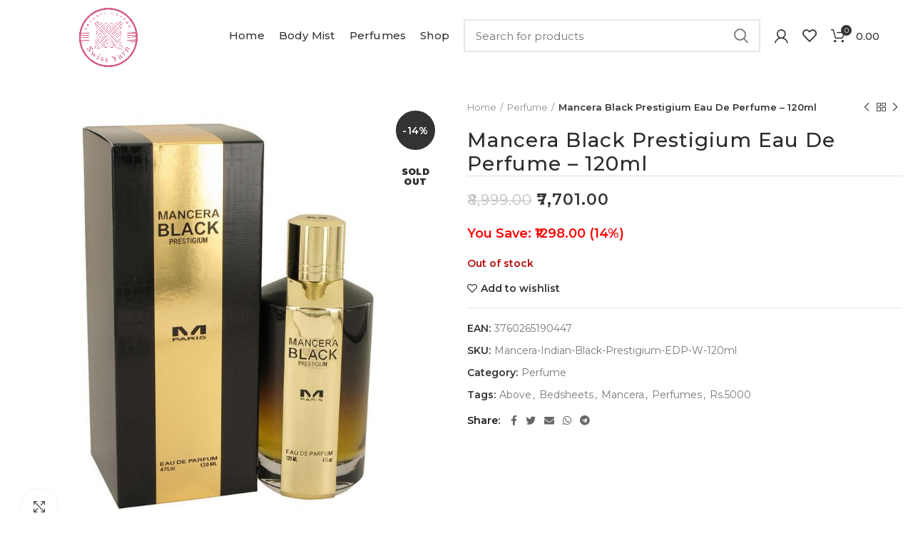

--- FILE ---
content_type: text/html; charset=UTF-8
request_url: https://swissyarn.com/product/mancera-black-prestigium-eau-de-perfume-120ml/
body_size: 28163
content:
<!DOCTYPE html>
<html dir="ltr" lang="en-US" prefix="og: https://ogp.me/ns#">
<head>
	<meta charset="UTF-8">
	<meta name="viewport" content="width=device-width, initial-scale=1.0, maximum-scale=1.0, user-scalable=no">
	<link rel="profile" href="http://gmpg.org/xfn/11">
	<link rel="pingback" href="https://swissyarn.com/xmlrpc.php">

	<title>Mancera Black Prestigium Eau De Perfume – 120ml - Swiss Yarn</title>

		<!-- All in One SEO 4.6.0 - aioseo.com -->
		<meta name="description" content="Mancera??Black Prestigium Eau De Perfume - 120ml ?? Fragrance Notes : Top Notes : Bergamot, Iris, Incense &amp; Spices. Middle Notes : Leaves of Patchouli, Bulgarian Rose, Violet &amp; Nepalese Oud. Base Notes : Woody Notes, Rich Amber, Leather &amp; Sensual White Musk. ?? Description?? Mancera Black Prestigium Perfume by Mancera, Ready to pair nicely" />
		<meta name="robots" content="max-image-preview:large" />
		<link rel="canonical" href="https://swissyarn.com/product/mancera-black-prestigium-eau-de-perfume-120ml/" />
		<meta name="generator" content="All in One SEO (AIOSEO) 4.6.0" />
		<meta property="og:locale" content="en_US" />
		<meta property="og:site_name" content="Swiss Yarn - Home Furnishing : Premium Cotton Bedsheets" />
		<meta property="og:type" content="article" />
		<meta property="og:title" content="Mancera Black Prestigium Eau De Perfume – 120ml - Swiss Yarn" />
		<meta property="og:description" content="Mancera??Black Prestigium Eau De Perfume - 120ml ?? Fragrance Notes : Top Notes : Bergamot, Iris, Incense &amp; Spices. Middle Notes : Leaves of Patchouli, Bulgarian Rose, Violet &amp; Nepalese Oud. Base Notes : Woody Notes, Rich Amber, Leather &amp; Sensual White Musk. ?? Description?? Mancera Black Prestigium Perfume by Mancera, Ready to pair nicely" />
		<meta property="og:url" content="https://swissyarn.com/product/mancera-black-prestigium-eau-de-perfume-120ml/" />
		<meta property="article:published_time" content="2022-10-09T08:45:37+00:00" />
		<meta property="article:modified_time" content="2023-02-13T03:58:26+00:00" />
		<meta name="twitter:card" content="summary_large_image" />
		<meta name="twitter:title" content="Mancera Black Prestigium Eau De Perfume – 120ml - Swiss Yarn" />
		<meta name="twitter:description" content="Mancera??Black Prestigium Eau De Perfume - 120ml ?? Fragrance Notes : Top Notes : Bergamot, Iris, Incense &amp; Spices. Middle Notes : Leaves of Patchouli, Bulgarian Rose, Violet &amp; Nepalese Oud. Base Notes : Woody Notes, Rich Amber, Leather &amp; Sensual White Musk. ?? Description?? Mancera Black Prestigium Perfume by Mancera, Ready to pair nicely" />
		<script type="application/ld+json" class="aioseo-schema">
			{"@context":"https:\/\/schema.org","@graph":[{"@type":"BreadcrumbList","@id":"https:\/\/swissyarn.com\/product\/mancera-black-prestigium-eau-de-perfume-120ml\/#breadcrumblist","itemListElement":[{"@type":"ListItem","@id":"https:\/\/swissyarn.com\/#listItem","position":1,"name":"Home","item":"https:\/\/swissyarn.com\/","nextItem":"https:\/\/swissyarn.com\/product\/mancera-black-prestigium-eau-de-perfume-120ml\/#listItem"},{"@type":"ListItem","@id":"https:\/\/swissyarn.com\/product\/mancera-black-prestigium-eau-de-perfume-120ml\/#listItem","position":2,"name":"Mancera Black Prestigium Eau De Perfume - 120ml","previousItem":"https:\/\/swissyarn.com\/#listItem"}]},{"@type":"ItemPage","@id":"https:\/\/swissyarn.com\/product\/mancera-black-prestigium-eau-de-perfume-120ml\/#itempage","url":"https:\/\/swissyarn.com\/product\/mancera-black-prestigium-eau-de-perfume-120ml\/","name":"Mancera Black Prestigium Eau De Perfume \u2013 120ml - Swiss Yarn","description":"Mancera??Black Prestigium Eau De Perfume - 120ml ?? Fragrance Notes : Top Notes : Bergamot, Iris, Incense & Spices. Middle Notes : Leaves of Patchouli, Bulgarian Rose, Violet & Nepalese Oud. Base Notes : Woody Notes, Rich Amber, Leather & Sensual White Musk. ?? Description?? Mancera Black Prestigium Perfume by Mancera, Ready to pair nicely","inLanguage":"en-US","isPartOf":{"@id":"https:\/\/swissyarn.com\/#website"},"breadcrumb":{"@id":"https:\/\/swissyarn.com\/product\/mancera-black-prestigium-eau-de-perfume-120ml\/#breadcrumblist"},"image":{"@type":"ImageObject","url":"https:\/\/swissyarn.com\/wp-content\/uploads\/2022\/10\/black_e8faf414-ef0d-4353-bd50-8bd55d9f031c.jpg","@id":"https:\/\/swissyarn.com\/product\/mancera-black-prestigium-eau-de-perfume-120ml\/#mainImage","width":800,"height":800},"primaryImageOfPage":{"@id":"https:\/\/swissyarn.com\/product\/mancera-black-prestigium-eau-de-perfume-120ml\/#mainImage"},"datePublished":"2022-10-09T08:45:37+00:00","dateModified":"2023-02-13T03:58:26+00:00"},{"@type":"Organization","@id":"https:\/\/swissyarn.com\/#organization","name":"Swiss Yarn","url":"https:\/\/swissyarn.com\/"},{"@type":"WebSite","@id":"https:\/\/swissyarn.com\/#website","url":"https:\/\/swissyarn.com\/","name":"Swiss Yarn","description":"Home Furnishing : Premium Cotton Bedsheets","inLanguage":"en-US","publisher":{"@id":"https:\/\/swissyarn.com\/#organization"}}]}
		</script>
		<!-- All in One SEO -->

<script>window._wca = window._wca || [];</script>
<link rel='dns-prefetch' href='//stats.wp.com' />
<link rel='dns-prefetch' href='//fonts.googleapis.com' />
<link rel="alternate" type="application/rss+xml" title="Swiss Yarn &raquo; Feed" href="https://swissyarn.com/feed/" />
<link rel="alternate" type="application/rss+xml" title="Swiss Yarn &raquo; Comments Feed" href="https://swissyarn.com/comments/feed/" />
<link rel="alternate" type="application/rss+xml" title="Swiss Yarn &raquo; Mancera Black Prestigium Eau De Perfume &#8211; 120ml Comments Feed" href="https://swissyarn.com/product/mancera-black-prestigium-eau-de-perfume-120ml/feed/" />
<link rel="alternate" title="oEmbed (JSON)" type="application/json+oembed" href="https://swissyarn.com/wp-json/oembed/1.0/embed?url=https%3A%2F%2Fswissyarn.com%2Fproduct%2Fmancera-black-prestigium-eau-de-perfume-120ml%2F" />
<link rel="alternate" title="oEmbed (XML)" type="text/xml+oembed" href="https://swissyarn.com/wp-json/oembed/1.0/embed?url=https%3A%2F%2Fswissyarn.com%2Fproduct%2Fmancera-black-prestigium-eau-de-perfume-120ml%2F&#038;format=xml" />
<style id='wp-img-auto-sizes-contain-inline-css' type='text/css'>
img:is([sizes=auto i],[sizes^="auto," i]){contain-intrinsic-size:3000px 1500px}
/*# sourceURL=wp-img-auto-sizes-contain-inline-css */
</style>

<link rel='stylesheet' id='wp-block-library-css' href='https://swissyarn.com/wp-includes/css/dist/block-library/style.min.css?ver=6.9' type='text/css' media='all' />
<style id='wp-block-library-inline-css' type='text/css'>
.has-text-align-justify{text-align:justify;}

/*# sourceURL=wp-block-library-inline-css */
</style><style id='global-styles-inline-css' type='text/css'>
:root{--wp--preset--aspect-ratio--square: 1;--wp--preset--aspect-ratio--4-3: 4/3;--wp--preset--aspect-ratio--3-4: 3/4;--wp--preset--aspect-ratio--3-2: 3/2;--wp--preset--aspect-ratio--2-3: 2/3;--wp--preset--aspect-ratio--16-9: 16/9;--wp--preset--aspect-ratio--9-16: 9/16;--wp--preset--color--black: #000000;--wp--preset--color--cyan-bluish-gray: #abb8c3;--wp--preset--color--white: #ffffff;--wp--preset--color--pale-pink: #f78da7;--wp--preset--color--vivid-red: #cf2e2e;--wp--preset--color--luminous-vivid-orange: #ff6900;--wp--preset--color--luminous-vivid-amber: #fcb900;--wp--preset--color--light-green-cyan: #7bdcb5;--wp--preset--color--vivid-green-cyan: #00d084;--wp--preset--color--pale-cyan-blue: #8ed1fc;--wp--preset--color--vivid-cyan-blue: #0693e3;--wp--preset--color--vivid-purple: #9b51e0;--wp--preset--gradient--vivid-cyan-blue-to-vivid-purple: linear-gradient(135deg,rgb(6,147,227) 0%,rgb(155,81,224) 100%);--wp--preset--gradient--light-green-cyan-to-vivid-green-cyan: linear-gradient(135deg,rgb(122,220,180) 0%,rgb(0,208,130) 100%);--wp--preset--gradient--luminous-vivid-amber-to-luminous-vivid-orange: linear-gradient(135deg,rgb(252,185,0) 0%,rgb(255,105,0) 100%);--wp--preset--gradient--luminous-vivid-orange-to-vivid-red: linear-gradient(135deg,rgb(255,105,0) 0%,rgb(207,46,46) 100%);--wp--preset--gradient--very-light-gray-to-cyan-bluish-gray: linear-gradient(135deg,rgb(238,238,238) 0%,rgb(169,184,195) 100%);--wp--preset--gradient--cool-to-warm-spectrum: linear-gradient(135deg,rgb(74,234,220) 0%,rgb(151,120,209) 20%,rgb(207,42,186) 40%,rgb(238,44,130) 60%,rgb(251,105,98) 80%,rgb(254,248,76) 100%);--wp--preset--gradient--blush-light-purple: linear-gradient(135deg,rgb(255,206,236) 0%,rgb(152,150,240) 100%);--wp--preset--gradient--blush-bordeaux: linear-gradient(135deg,rgb(254,205,165) 0%,rgb(254,45,45) 50%,rgb(107,0,62) 100%);--wp--preset--gradient--luminous-dusk: linear-gradient(135deg,rgb(255,203,112) 0%,rgb(199,81,192) 50%,rgb(65,88,208) 100%);--wp--preset--gradient--pale-ocean: linear-gradient(135deg,rgb(255,245,203) 0%,rgb(182,227,212) 50%,rgb(51,167,181) 100%);--wp--preset--gradient--electric-grass: linear-gradient(135deg,rgb(202,248,128) 0%,rgb(113,206,126) 100%);--wp--preset--gradient--midnight: linear-gradient(135deg,rgb(2,3,129) 0%,rgb(40,116,252) 100%);--wp--preset--font-size--small: 13px;--wp--preset--font-size--medium: 20px;--wp--preset--font-size--large: 36px;--wp--preset--font-size--x-large: 42px;--wp--preset--spacing--20: 0.44rem;--wp--preset--spacing--30: 0.67rem;--wp--preset--spacing--40: 1rem;--wp--preset--spacing--50: 1.5rem;--wp--preset--spacing--60: 2.25rem;--wp--preset--spacing--70: 3.38rem;--wp--preset--spacing--80: 5.06rem;--wp--preset--shadow--natural: 6px 6px 9px rgba(0, 0, 0, 0.2);--wp--preset--shadow--deep: 12px 12px 50px rgba(0, 0, 0, 0.4);--wp--preset--shadow--sharp: 6px 6px 0px rgba(0, 0, 0, 0.2);--wp--preset--shadow--outlined: 6px 6px 0px -3px rgb(255, 255, 255), 6px 6px rgb(0, 0, 0);--wp--preset--shadow--crisp: 6px 6px 0px rgb(0, 0, 0);}:where(.is-layout-flex){gap: 0.5em;}:where(.is-layout-grid){gap: 0.5em;}body .is-layout-flex{display: flex;}.is-layout-flex{flex-wrap: wrap;align-items: center;}.is-layout-flex > :is(*, div){margin: 0;}body .is-layout-grid{display: grid;}.is-layout-grid > :is(*, div){margin: 0;}:where(.wp-block-columns.is-layout-flex){gap: 2em;}:where(.wp-block-columns.is-layout-grid){gap: 2em;}:where(.wp-block-post-template.is-layout-flex){gap: 1.25em;}:where(.wp-block-post-template.is-layout-grid){gap: 1.25em;}.has-black-color{color: var(--wp--preset--color--black) !important;}.has-cyan-bluish-gray-color{color: var(--wp--preset--color--cyan-bluish-gray) !important;}.has-white-color{color: var(--wp--preset--color--white) !important;}.has-pale-pink-color{color: var(--wp--preset--color--pale-pink) !important;}.has-vivid-red-color{color: var(--wp--preset--color--vivid-red) !important;}.has-luminous-vivid-orange-color{color: var(--wp--preset--color--luminous-vivid-orange) !important;}.has-luminous-vivid-amber-color{color: var(--wp--preset--color--luminous-vivid-amber) !important;}.has-light-green-cyan-color{color: var(--wp--preset--color--light-green-cyan) !important;}.has-vivid-green-cyan-color{color: var(--wp--preset--color--vivid-green-cyan) !important;}.has-pale-cyan-blue-color{color: var(--wp--preset--color--pale-cyan-blue) !important;}.has-vivid-cyan-blue-color{color: var(--wp--preset--color--vivid-cyan-blue) !important;}.has-vivid-purple-color{color: var(--wp--preset--color--vivid-purple) !important;}.has-black-background-color{background-color: var(--wp--preset--color--black) !important;}.has-cyan-bluish-gray-background-color{background-color: var(--wp--preset--color--cyan-bluish-gray) !important;}.has-white-background-color{background-color: var(--wp--preset--color--white) !important;}.has-pale-pink-background-color{background-color: var(--wp--preset--color--pale-pink) !important;}.has-vivid-red-background-color{background-color: var(--wp--preset--color--vivid-red) !important;}.has-luminous-vivid-orange-background-color{background-color: var(--wp--preset--color--luminous-vivid-orange) !important;}.has-luminous-vivid-amber-background-color{background-color: var(--wp--preset--color--luminous-vivid-amber) !important;}.has-light-green-cyan-background-color{background-color: var(--wp--preset--color--light-green-cyan) !important;}.has-vivid-green-cyan-background-color{background-color: var(--wp--preset--color--vivid-green-cyan) !important;}.has-pale-cyan-blue-background-color{background-color: var(--wp--preset--color--pale-cyan-blue) !important;}.has-vivid-cyan-blue-background-color{background-color: var(--wp--preset--color--vivid-cyan-blue) !important;}.has-vivid-purple-background-color{background-color: var(--wp--preset--color--vivid-purple) !important;}.has-black-border-color{border-color: var(--wp--preset--color--black) !important;}.has-cyan-bluish-gray-border-color{border-color: var(--wp--preset--color--cyan-bluish-gray) !important;}.has-white-border-color{border-color: var(--wp--preset--color--white) !important;}.has-pale-pink-border-color{border-color: var(--wp--preset--color--pale-pink) !important;}.has-vivid-red-border-color{border-color: var(--wp--preset--color--vivid-red) !important;}.has-luminous-vivid-orange-border-color{border-color: var(--wp--preset--color--luminous-vivid-orange) !important;}.has-luminous-vivid-amber-border-color{border-color: var(--wp--preset--color--luminous-vivid-amber) !important;}.has-light-green-cyan-border-color{border-color: var(--wp--preset--color--light-green-cyan) !important;}.has-vivid-green-cyan-border-color{border-color: var(--wp--preset--color--vivid-green-cyan) !important;}.has-pale-cyan-blue-border-color{border-color: var(--wp--preset--color--pale-cyan-blue) !important;}.has-vivid-cyan-blue-border-color{border-color: var(--wp--preset--color--vivid-cyan-blue) !important;}.has-vivid-purple-border-color{border-color: var(--wp--preset--color--vivid-purple) !important;}.has-vivid-cyan-blue-to-vivid-purple-gradient-background{background: var(--wp--preset--gradient--vivid-cyan-blue-to-vivid-purple) !important;}.has-light-green-cyan-to-vivid-green-cyan-gradient-background{background: var(--wp--preset--gradient--light-green-cyan-to-vivid-green-cyan) !important;}.has-luminous-vivid-amber-to-luminous-vivid-orange-gradient-background{background: var(--wp--preset--gradient--luminous-vivid-amber-to-luminous-vivid-orange) !important;}.has-luminous-vivid-orange-to-vivid-red-gradient-background{background: var(--wp--preset--gradient--luminous-vivid-orange-to-vivid-red) !important;}.has-very-light-gray-to-cyan-bluish-gray-gradient-background{background: var(--wp--preset--gradient--very-light-gray-to-cyan-bluish-gray) !important;}.has-cool-to-warm-spectrum-gradient-background{background: var(--wp--preset--gradient--cool-to-warm-spectrum) !important;}.has-blush-light-purple-gradient-background{background: var(--wp--preset--gradient--blush-light-purple) !important;}.has-blush-bordeaux-gradient-background{background: var(--wp--preset--gradient--blush-bordeaux) !important;}.has-luminous-dusk-gradient-background{background: var(--wp--preset--gradient--luminous-dusk) !important;}.has-pale-ocean-gradient-background{background: var(--wp--preset--gradient--pale-ocean) !important;}.has-electric-grass-gradient-background{background: var(--wp--preset--gradient--electric-grass) !important;}.has-midnight-gradient-background{background: var(--wp--preset--gradient--midnight) !important;}.has-small-font-size{font-size: var(--wp--preset--font-size--small) !important;}.has-medium-font-size{font-size: var(--wp--preset--font-size--medium) !important;}.has-large-font-size{font-size: var(--wp--preset--font-size--large) !important;}.has-x-large-font-size{font-size: var(--wp--preset--font-size--x-large) !important;}
/*# sourceURL=global-styles-inline-css */
</style>

<style id='classic-theme-styles-inline-css' type='text/css'>
/*! This file is auto-generated */
.wp-block-button__link{color:#fff;background-color:#32373c;border-radius:9999px;box-shadow:none;text-decoration:none;padding:calc(.667em + 2px) calc(1.333em + 2px);font-size:1.125em}.wp-block-file__button{background:#32373c;color:#fff;text-decoration:none}
/*# sourceURL=/wp-includes/css/classic-themes.min.css */
</style>
<link rel='stylesheet' id='everest-forms-general-css' href='https://swissyarn.com/wp-content/plugins/everest-forms/assets/css/everest-forms.css?ver=2.0.9' type='text/css' media='all' />
<style id='woocommerce-inline-inline-css' type='text/css'>
.woocommerce form .form-row .required { visibility: visible; }
/*# sourceURL=woocommerce-inline-inline-css */
</style>
<link rel='stylesheet' id='elementor-icons-css' href='https://swissyarn.com/wp-content/plugins/elementor/assets/lib/eicons/css/elementor-icons.min.css?ver=5.12.0' type='text/css' media='all' />
<link rel='stylesheet' id='elementor-frontend-css' href='https://swissyarn.com/wp-content/plugins/elementor/assets/css/frontend.min.css?ver=3.4.4' type='text/css' media='all' />
<style id='elementor-frontend-inline-css' type='text/css'>
@font-face{font-family:eicons;src:url(https://swissyarn.com/wp-content/plugins/elementor/assets/lib/eicons/fonts/eicons.eot?5.10.0);src:url(https://swissyarn.com/wp-content/plugins/elementor/assets/lib/eicons/fonts/eicons.eot?5.10.0#iefix) format("embedded-opentype"),url(https://swissyarn.com/wp-content/plugins/elementor/assets/lib/eicons/fonts/eicons.woff2?5.10.0) format("woff2"),url(https://swissyarn.com/wp-content/plugins/elementor/assets/lib/eicons/fonts/eicons.woff?5.10.0) format("woff"),url(https://swissyarn.com/wp-content/plugins/elementor/assets/lib/eicons/fonts/eicons.ttf?5.10.0) format("truetype"),url(https://swissyarn.com/wp-content/plugins/elementor/assets/lib/eicons/fonts/eicons.svg?5.10.0#eicon) format("svg");font-weight:400;font-style:normal}
.elementor-kit-134{--e-global-color-primary:#000000;--e-global-color-secondary:#000000;--e-global-color-text:#7A7A7A;--e-global-color-accent:#61CE70;--e-global-typography-primary-font-family:"Roboto";--e-global-typography-primary-font-weight:600;--e-global-typography-secondary-font-family:"Roboto Slab";--e-global-typography-secondary-font-weight:400;--e-global-typography-text-font-family:"Roboto";--e-global-typography-text-font-weight:400;--e-global-typography-accent-font-family:"Roboto";--e-global-typography-accent-font-weight:500;}.elementor-section.elementor-section-boxed > .elementor-container{max-width:1140px;}.elementor-widget:not(:last-child){margin-bottom:20px;}{}h1.entry-title{display:var(--page-title-display);}@media(max-width:1024px){.elementor-section.elementor-section-boxed > .elementor-container{max-width:1024px;}}@media(max-width:767px){.elementor-section.elementor-section-boxed > .elementor-container{max-width:767px;}}
.elementor-widget-heading .elementor-heading-title{color:var( --e-global-color-primary );font-family:var( --e-global-typography-primary-font-family ), Sans-serif;font-weight:var( --e-global-typography-primary-font-weight );}.elementor-widget-image .widget-image-caption{color:var( --e-global-color-text );font-family:var( --e-global-typography-text-font-family ), Sans-serif;font-weight:var( --e-global-typography-text-font-weight );}.elementor-widget-text-editor{color:var( --e-global-color-text );font-family:var( --e-global-typography-text-font-family ), Sans-serif;font-weight:var( --e-global-typography-text-font-weight );}.elementor-widget-text-editor.elementor-drop-cap-view-stacked .elementor-drop-cap{background-color:var( --e-global-color-primary );}.elementor-widget-text-editor.elementor-drop-cap-view-framed .elementor-drop-cap, .elementor-widget-text-editor.elementor-drop-cap-view-default .elementor-drop-cap{color:var( --e-global-color-primary );border-color:var( --e-global-color-primary );}.elementor-widget-button .elementor-button{font-family:var( --e-global-typography-accent-font-family ), Sans-serif;font-weight:var( --e-global-typography-accent-font-weight );background-color:var( --e-global-color-accent );}.elementor-widget-divider{--divider-color:var( --e-global-color-secondary );}.elementor-widget-divider .elementor-divider__text{color:var( --e-global-color-secondary );font-family:var( --e-global-typography-secondary-font-family ), Sans-serif;font-weight:var( --e-global-typography-secondary-font-weight );}.elementor-widget-divider.elementor-view-stacked .elementor-icon{background-color:var( --e-global-color-secondary );}.elementor-widget-divider.elementor-view-framed .elementor-icon, .elementor-widget-divider.elementor-view-default .elementor-icon{color:var( --e-global-color-secondary );border-color:var( --e-global-color-secondary );}.elementor-widget-divider.elementor-view-framed .elementor-icon, .elementor-widget-divider.elementor-view-default .elementor-icon svg{fill:var( --e-global-color-secondary );}.elementor-widget-image-box .elementor-image-box-title{color:var( --e-global-color-primary );font-family:var( --e-global-typography-primary-font-family ), Sans-serif;font-weight:var( --e-global-typography-primary-font-weight );}.elementor-widget-image-box .elementor-image-box-description{color:var( --e-global-color-text );font-family:var( --e-global-typography-text-font-family ), Sans-serif;font-weight:var( --e-global-typography-text-font-weight );}.elementor-widget-icon.elementor-view-stacked .elementor-icon{background-color:var( --e-global-color-primary );}.elementor-widget-icon.elementor-view-framed .elementor-icon, .elementor-widget-icon.elementor-view-default .elementor-icon{color:var( --e-global-color-primary );border-color:var( --e-global-color-primary );}.elementor-widget-icon.elementor-view-framed .elementor-icon, .elementor-widget-icon.elementor-view-default .elementor-icon svg{fill:var( --e-global-color-primary );}.elementor-widget-icon-box.elementor-view-stacked .elementor-icon{background-color:var( --e-global-color-primary );}.elementor-widget-icon-box.elementor-view-framed .elementor-icon, .elementor-widget-icon-box.elementor-view-default .elementor-icon{fill:var( --e-global-color-primary );color:var( --e-global-color-primary );border-color:var( --e-global-color-primary );}.elementor-widget-icon-box .elementor-icon-box-title{color:var( --e-global-color-primary );}.elementor-widget-icon-box .elementor-icon-box-title, .elementor-widget-icon-box .elementor-icon-box-title a{font-family:var( --e-global-typography-primary-font-family ), Sans-serif;font-weight:var( --e-global-typography-primary-font-weight );}.elementor-widget-icon-box .elementor-icon-box-description{color:var( --e-global-color-text );font-family:var( --e-global-typography-text-font-family ), Sans-serif;font-weight:var( --e-global-typography-text-font-weight );}.elementor-widget-star-rating .elementor-star-rating__title{color:var( --e-global-color-text );font-family:var( --e-global-typography-text-font-family ), Sans-serif;font-weight:var( --e-global-typography-text-font-weight );}.elementor-widget-image-gallery .gallery-item .gallery-caption{font-family:var( --e-global-typography-accent-font-family ), Sans-serif;font-weight:var( --e-global-typography-accent-font-weight );}.elementor-widget-icon-list .elementor-icon-list-item:not(:last-child):after{border-color:var( --e-global-color-text );}.elementor-widget-icon-list .elementor-icon-list-icon i{color:var( --e-global-color-primary );}.elementor-widget-icon-list .elementor-icon-list-icon svg{fill:var( --e-global-color-primary );}.elementor-widget-icon-list .elementor-icon-list-text{color:var( --e-global-color-secondary );}.elementor-widget-icon-list .elementor-icon-list-item > .elementor-icon-list-text, .elementor-widget-icon-list .elementor-icon-list-item > a{font-family:var( --e-global-typography-text-font-family ), Sans-serif;font-weight:var( --e-global-typography-text-font-weight );}.elementor-widget-counter .elementor-counter-number-wrapper{color:var( --e-global-color-primary );font-family:var( --e-global-typography-primary-font-family ), Sans-serif;font-weight:var( --e-global-typography-primary-font-weight );}.elementor-widget-counter .elementor-counter-title{color:var( --e-global-color-secondary );font-family:var( --e-global-typography-secondary-font-family ), Sans-serif;font-weight:var( --e-global-typography-secondary-font-weight );}.elementor-widget-progress .elementor-progress-wrapper .elementor-progress-bar{background-color:var( --e-global-color-primary );}.elementor-widget-progress .elementor-title{color:var( --e-global-color-primary );font-family:var( --e-global-typography-text-font-family ), Sans-serif;font-weight:var( --e-global-typography-text-font-weight );}.elementor-widget-testimonial .elementor-testimonial-content{color:var( --e-global-color-text );font-family:var( --e-global-typography-text-font-family ), Sans-serif;font-weight:var( --e-global-typography-text-font-weight );}.elementor-widget-testimonial .elementor-testimonial-name{color:var( --e-global-color-primary );font-family:var( --e-global-typography-primary-font-family ), Sans-serif;font-weight:var( --e-global-typography-primary-font-weight );}.elementor-widget-testimonial .elementor-testimonial-job{color:var( --e-global-color-secondary );font-family:var( --e-global-typography-secondary-font-family ), Sans-serif;font-weight:var( --e-global-typography-secondary-font-weight );}.elementor-widget-tabs .elementor-tab-title, .elementor-widget-tabs .elementor-tab-title a{color:var( --e-global-color-primary );}.elementor-widget-tabs .elementor-tab-title.elementor-active,
					 .elementor-widget-tabs .elementor-tab-title.elementor-active a{color:var( --e-global-color-accent );}.elementor-widget-tabs .elementor-tab-title{font-family:var( --e-global-typography-primary-font-family ), Sans-serif;font-weight:var( --e-global-typography-primary-font-weight );}.elementor-widget-tabs .elementor-tab-content{color:var( --e-global-color-text );font-family:var( --e-global-typography-text-font-family ), Sans-serif;font-weight:var( --e-global-typography-text-font-weight );}.elementor-widget-accordion .elementor-accordion-icon, .elementor-widget-accordion .elementor-accordion-title{color:var( --e-global-color-primary );}.elementor-widget-accordion .elementor-accordion-icon svg{fill:var( --e-global-color-primary );}.elementor-widget-accordion .elementor-active .elementor-accordion-icon, .elementor-widget-accordion .elementor-active .elementor-accordion-title{color:var( --e-global-color-accent );}.elementor-widget-accordion .elementor-active .elementor-accordion-icon svg{fill:var( --e-global-color-accent );}.elementor-widget-accordion .elementor-accordion-title{font-family:var( --e-global-typography-primary-font-family ), Sans-serif;font-weight:var( --e-global-typography-primary-font-weight );}.elementor-widget-accordion .elementor-tab-content{color:var( --e-global-color-text );font-family:var( --e-global-typography-text-font-family ), Sans-serif;font-weight:var( --e-global-typography-text-font-weight );}.elementor-widget-toggle .elementor-toggle-title, .elementor-widget-toggle .elementor-toggle-icon{color:var( --e-global-color-primary );}.elementor-widget-toggle .elementor-toggle-icon svg{fill:var( --e-global-color-primary );}.elementor-widget-toggle .elementor-tab-title.elementor-active a, .elementor-widget-toggle .elementor-tab-title.elementor-active .elementor-toggle-icon{color:var( --e-global-color-accent );}.elementor-widget-toggle .elementor-toggle-title{font-family:var( --e-global-typography-primary-font-family ), Sans-serif;font-weight:var( --e-global-typography-primary-font-weight );}.elementor-widget-toggle .elementor-tab-content{color:var( --e-global-color-text );font-family:var( --e-global-typography-text-font-family ), Sans-serif;font-weight:var( --e-global-typography-text-font-weight );}.elementor-widget-alert .elementor-alert-title{font-family:var( --e-global-typography-primary-font-family ), Sans-serif;font-weight:var( --e-global-typography-primary-font-weight );}.elementor-widget-alert .elementor-alert-description{font-family:var( --e-global-typography-text-font-family ), Sans-serif;font-weight:var( --e-global-typography-text-font-weight );}.elementor-widget-text-path{font-family:var( --e-global-typography-text-font-family ), Sans-serif;font-weight:var( --e-global-typography-text-font-weight );}.elementor-widget-theme-site-logo .widget-image-caption{color:var( --e-global-color-text );font-family:var( --e-global-typography-text-font-family ), Sans-serif;font-weight:var( --e-global-typography-text-font-weight );}.elementor-widget-theme-site-title .elementor-heading-title{color:var( --e-global-color-primary );font-family:var( --e-global-typography-primary-font-family ), Sans-serif;font-weight:var( --e-global-typography-primary-font-weight );}.elementor-widget-theme-page-title .elementor-heading-title{color:var( --e-global-color-primary );font-family:var( --e-global-typography-primary-font-family ), Sans-serif;font-weight:var( --e-global-typography-primary-font-weight );}.elementor-widget-theme-post-title .elementor-heading-title{color:var( --e-global-color-primary );font-family:var( --e-global-typography-primary-font-family ), Sans-serif;font-weight:var( --e-global-typography-primary-font-weight );}.elementor-widget-theme-post-excerpt .elementor-widget-container{color:var( --e-global-color-text );font-family:var( --e-global-typography-text-font-family ), Sans-serif;font-weight:var( --e-global-typography-text-font-weight );}.elementor-widget-theme-post-content{color:var( --e-global-color-text );font-family:var( --e-global-typography-text-font-family ), Sans-serif;font-weight:var( --e-global-typography-text-font-weight );}.elementor-widget-theme-post-featured-image .widget-image-caption{color:var( --e-global-color-text );font-family:var( --e-global-typography-text-font-family ), Sans-serif;font-weight:var( --e-global-typography-text-font-weight );}.elementor-widget-theme-archive-title .elementor-heading-title{color:var( --e-global-color-primary );font-family:var( --e-global-typography-primary-font-family ), Sans-serif;font-weight:var( --e-global-typography-primary-font-weight );}.elementor-widget-archive-posts .elementor-post__title, .elementor-widget-archive-posts .elementor-post__title a{color:var( --e-global-color-secondary );font-family:var( --e-global-typography-primary-font-family ), Sans-serif;font-weight:var( --e-global-typography-primary-font-weight );}.elementor-widget-archive-posts .elementor-post__meta-data{font-family:var( --e-global-typography-secondary-font-family ), Sans-serif;font-weight:var( --e-global-typography-secondary-font-weight );}.elementor-widget-archive-posts .elementor-post__excerpt p{font-family:var( --e-global-typography-text-font-family ), Sans-serif;font-weight:var( --e-global-typography-text-font-weight );}.elementor-widget-archive-posts .elementor-post__read-more{color:var( --e-global-color-accent );font-family:var( --e-global-typography-accent-font-family ), Sans-serif;font-weight:var( --e-global-typography-accent-font-weight );}.elementor-widget-archive-posts .elementor-post__card .elementor-post__badge{background-color:var( --e-global-color-accent );font-family:var( --e-global-typography-accent-font-family ), Sans-serif;font-weight:var( --e-global-typography-accent-font-weight );}.elementor-widget-archive-posts .elementor-pagination{font-family:var( --e-global-typography-secondary-font-family ), Sans-serif;font-weight:var( --e-global-typography-secondary-font-weight );}.elementor-widget-archive-posts .elementor-button{font-family:var( --e-global-typography-accent-font-family ), Sans-serif;font-weight:var( --e-global-typography-accent-font-weight );background-color:var( --e-global-color-accent );}.elementor-widget-archive-posts .e-load-more-message{font-family:var( --e-global-typography-secondary-font-family ), Sans-serif;font-weight:var( --e-global-typography-secondary-font-weight );}.elementor-widget-archive-posts .elementor-posts-nothing-found{color:var( --e-global-color-text );font-family:var( --e-global-typography-text-font-family ), Sans-serif;font-weight:var( --e-global-typography-text-font-weight );}.elementor-widget-posts .elementor-post__title, .elementor-widget-posts .elementor-post__title a{color:var( --e-global-color-secondary );font-family:var( --e-global-typography-primary-font-family ), Sans-serif;font-weight:var( --e-global-typography-primary-font-weight );}.elementor-widget-posts .elementor-post__meta-data{font-family:var( --e-global-typography-secondary-font-family ), Sans-serif;font-weight:var( --e-global-typography-secondary-font-weight );}.elementor-widget-posts .elementor-post__excerpt p{font-family:var( --e-global-typography-text-font-family ), Sans-serif;font-weight:var( --e-global-typography-text-font-weight );}.elementor-widget-posts .elementor-post__read-more{color:var( --e-global-color-accent );font-family:var( --e-global-typography-accent-font-family ), Sans-serif;font-weight:var( --e-global-typography-accent-font-weight );}.elementor-widget-posts .elementor-post__card .elementor-post__badge{background-color:var( --e-global-color-accent );font-family:var( --e-global-typography-accent-font-family ), Sans-serif;font-weight:var( --e-global-typography-accent-font-weight );}.elementor-widget-posts .elementor-pagination{font-family:var( --e-global-typography-secondary-font-family ), Sans-serif;font-weight:var( --e-global-typography-secondary-font-weight );}.elementor-widget-posts .elementor-button{font-family:var( --e-global-typography-accent-font-family ), Sans-serif;font-weight:var( --e-global-typography-accent-font-weight );background-color:var( --e-global-color-accent );}.elementor-widget-posts .e-load-more-message{font-family:var( --e-global-typography-secondary-font-family ), Sans-serif;font-weight:var( --e-global-typography-secondary-font-weight );}.elementor-widget-portfolio a .elementor-portfolio-item__overlay{background-color:var( --e-global-color-accent );}.elementor-widget-portfolio .elementor-portfolio-item__title{font-family:var( --e-global-typography-primary-font-family ), Sans-serif;font-weight:var( --e-global-typography-primary-font-weight );}.elementor-widget-portfolio .elementor-portfolio__filter{color:var( --e-global-color-text );font-family:var( --e-global-typography-primary-font-family ), Sans-serif;font-weight:var( --e-global-typography-primary-font-weight );}.elementor-widget-portfolio .elementor-portfolio__filter.elementor-active{color:var( --e-global-color-primary );}.elementor-widget-gallery .elementor-gallery-item__title{font-family:var( --e-global-typography-primary-font-family ), Sans-serif;font-weight:var( --e-global-typography-primary-font-weight );}.elementor-widget-gallery .elementor-gallery-item__description{font-family:var( --e-global-typography-text-font-family ), Sans-serif;font-weight:var( --e-global-typography-text-font-weight );}.elementor-widget-gallery{--galleries-title-color-normal:var( --e-global-color-primary );--galleries-title-color-hover:var( --e-global-color-secondary );--galleries-pointer-bg-color-hover:var( --e-global-color-accent );--gallery-title-color-active:var( --e-global-color-secondary );--galleries-pointer-bg-color-active:var( --e-global-color-accent );}.elementor-widget-gallery .elementor-gallery-title{font-family:var( --e-global-typography-primary-font-family ), Sans-serif;font-weight:var( --e-global-typography-primary-font-weight );}.elementor-widget-form .elementor-field-group > label, .elementor-widget-form .elementor-field-subgroup label{color:var( --e-global-color-text );}.elementor-widget-form .elementor-field-group > label{font-family:var( --e-global-typography-text-font-family ), Sans-serif;font-weight:var( --e-global-typography-text-font-weight );}.elementor-widget-form .elementor-field-type-html{color:var( --e-global-color-text );font-family:var( --e-global-typography-text-font-family ), Sans-serif;font-weight:var( --e-global-typography-text-font-weight );}.elementor-widget-form .elementor-field-group .elementor-field{color:var( --e-global-color-text );}.elementor-widget-form .elementor-field-group .elementor-field, .elementor-widget-form .elementor-field-subgroup label{font-family:var( --e-global-typography-text-font-family ), Sans-serif;font-weight:var( --e-global-typography-text-font-weight );}.elementor-widget-form .elementor-button{font-family:var( --e-global-typography-accent-font-family ), Sans-serif;font-weight:var( --e-global-typography-accent-font-weight );}.elementor-widget-form .e-form__buttons__wrapper__button-next{background-color:var( --e-global-color-accent );}.elementor-widget-form .elementor-button[type="submit"]{background-color:var( --e-global-color-accent );}.elementor-widget-form .e-form__buttons__wrapper__button-previous{background-color:var( --e-global-color-accent );}.elementor-widget-form .elementor-message{font-family:var( --e-global-typography-text-font-family ), Sans-serif;font-weight:var( --e-global-typography-text-font-weight );}.elementor-widget-form .e-form__indicators__indicator, .elementor-widget-form .e-form__indicators__indicator__label{font-family:var( --e-global-typography-accent-font-family ), Sans-serif;font-weight:var( --e-global-typography-accent-font-weight );}.elementor-widget-form{--e-form-steps-indicator-inactive-primary-color:var( --e-global-color-text );--e-form-steps-indicator-active-primary-color:var( --e-global-color-accent );--e-form-steps-indicator-completed-primary-color:var( --e-global-color-accent );--e-form-steps-indicator-progress-color:var( --e-global-color-accent );--e-form-steps-indicator-progress-background-color:var( --e-global-color-text );--e-form-steps-indicator-progress-meter-color:var( --e-global-color-text );}.elementor-widget-form .e-form__indicators__indicator__progress__meter{font-family:var( --e-global-typography-accent-font-family ), Sans-serif;font-weight:var( --e-global-typography-accent-font-weight );}.elementor-widget-login .elementor-field-group > a{color:var( --e-global-color-text );}.elementor-widget-login .elementor-field-group > a:hover{color:var( --e-global-color-accent );}.elementor-widget-login .elementor-form-fields-wrapper label{color:var( --e-global-color-text );font-family:var( --e-global-typography-text-font-family ), Sans-serif;font-weight:var( --e-global-typography-text-font-weight );}.elementor-widget-login .elementor-field-group .elementor-field{color:var( --e-global-color-text );}.elementor-widget-login .elementor-field-group .elementor-field, .elementor-widget-login .elementor-field-subgroup label{font-family:var( --e-global-typography-text-font-family ), Sans-serif;font-weight:var( --e-global-typography-text-font-weight );}.elementor-widget-login .elementor-button{font-family:var( --e-global-typography-accent-font-family ), Sans-serif;font-weight:var( --e-global-typography-accent-font-weight );background-color:var( --e-global-color-accent );}.elementor-widget-login .elementor-widget-container .elementor-login__logged-in-message{color:var( --e-global-color-text );font-family:var( --e-global-typography-text-font-family ), Sans-serif;font-weight:var( --e-global-typography-text-font-weight );}.elementor-widget-slides .elementor-slide-heading{font-family:var( --e-global-typography-primary-font-family ), Sans-serif;font-weight:var( --e-global-typography-primary-font-weight );}.elementor-widget-slides .elementor-slide-description{font-family:var( --e-global-typography-secondary-font-family ), Sans-serif;font-weight:var( --e-global-typography-secondary-font-weight );}.elementor-widget-slides .elementor-slide-button{font-family:var( --e-global-typography-accent-font-family ), Sans-serif;font-weight:var( --e-global-typography-accent-font-weight );}.elementor-widget-nav-menu .elementor-nav-menu .elementor-item{font-family:var( --e-global-typography-primary-font-family ), Sans-serif;font-weight:var( --e-global-typography-primary-font-weight );}.elementor-widget-nav-menu .elementor-nav-menu--main .elementor-item{color:var( --e-global-color-text );fill:var( --e-global-color-text );}.elementor-widget-nav-menu .elementor-nav-menu--main .elementor-item:hover,
					.elementor-widget-nav-menu .elementor-nav-menu--main .elementor-item.elementor-item-active,
					.elementor-widget-nav-menu .elementor-nav-menu--main .elementor-item.highlighted,
					.elementor-widget-nav-menu .elementor-nav-menu--main .elementor-item:focus{color:var( --e-global-color-accent );fill:var( --e-global-color-accent );}.elementor-widget-nav-menu .elementor-nav-menu--main:not(.e--pointer-framed) .elementor-item:before,
					.elementor-widget-nav-menu .elementor-nav-menu--main:not(.e--pointer-framed) .elementor-item:after{background-color:var( --e-global-color-accent );}.elementor-widget-nav-menu .e--pointer-framed .elementor-item:before,
					.elementor-widget-nav-menu .e--pointer-framed .elementor-item:after{border-color:var( --e-global-color-accent );}.elementor-widget-nav-menu .elementor-nav-menu--dropdown .elementor-item, .elementor-widget-nav-menu .elementor-nav-menu--dropdown  .elementor-sub-item{font-family:var( --e-global-typography-accent-font-family ), Sans-serif;font-weight:var( --e-global-typography-accent-font-weight );}.elementor-widget-animated-headline .elementor-headline-dynamic-wrapper path{stroke:var( --e-global-color-accent );}.elementor-widget-animated-headline .elementor-headline-plain-text{color:var( --e-global-color-secondary );}.elementor-widget-animated-headline .elementor-headline{font-family:var( --e-global-typography-primary-font-family ), Sans-serif;font-weight:var( --e-global-typography-primary-font-weight );}.elementor-widget-animated-headline{--dynamic-text-color:var( --e-global-color-secondary );}.elementor-widget-animated-headline .elementor-headline-dynamic-text{font-family:var( --e-global-typography-primary-font-family ), Sans-serif;font-weight:var( --e-global-typography-primary-font-weight );}.elementor-widget-hotspot .widget-image-caption{font-family:var( --e-global-typography-text-font-family ), Sans-serif;font-weight:var( --e-global-typography-text-font-weight );}.elementor-widget-hotspot{--hotspot-color:var( --e-global-color-primary );--hotspot-box-color:var( --e-global-color-secondary );--tooltip-color:var( --e-global-color-secondary );}.elementor-widget-hotspot .e-hotspot__label{font-family:var( --e-global-typography-primary-font-family ), Sans-serif;font-weight:var( --e-global-typography-primary-font-weight );}.elementor-widget-hotspot .e-hotspot__tooltip{font-family:var( --e-global-typography-secondary-font-family ), Sans-serif;font-weight:var( --e-global-typography-secondary-font-weight );}.elementor-widget-price-list .elementor-price-list-header{color:var( --e-global-color-primary );font-family:var( --e-global-typography-primary-font-family ), Sans-serif;font-weight:var( --e-global-typography-primary-font-weight );}.elementor-widget-price-list .elementor-price-list-description{color:var( --e-global-color-text );font-family:var( --e-global-typography-text-font-family ), Sans-serif;font-weight:var( --e-global-typography-text-font-weight );}.elementor-widget-price-list .elementor-price-list-separator{border-bottom-color:var( --e-global-color-secondary );}.elementor-widget-price-table{--e-price-table-header-background-color:var( --e-global-color-secondary );}.elementor-widget-price-table .elementor-price-table__heading{font-family:var( --e-global-typography-primary-font-family ), Sans-serif;font-weight:var( --e-global-typography-primary-font-weight );}.elementor-widget-price-table .elementor-price-table__subheading{font-family:var( --e-global-typography-secondary-font-family ), Sans-serif;font-weight:var( --e-global-typography-secondary-font-weight );}.elementor-widget-price-table .elementor-price-table .elementor-price-table__price{font-family:var( --e-global-typography-primary-font-family ), Sans-serif;font-weight:var( --e-global-typography-primary-font-weight );}.elementor-widget-price-table .elementor-price-table__original-price{color:var( --e-global-color-secondary );font-family:var( --e-global-typography-primary-font-family ), Sans-serif;font-weight:var( --e-global-typography-primary-font-weight );}.elementor-widget-price-table .elementor-price-table__period{color:var( --e-global-color-secondary );font-family:var( --e-global-typography-secondary-font-family ), Sans-serif;font-weight:var( --e-global-typography-secondary-font-weight );}.elementor-widget-price-table .elementor-price-table__features-list{--e-price-table-features-list-color:var( --e-global-color-text );}.elementor-widget-price-table .elementor-price-table__features-list li{font-family:var( --e-global-typography-text-font-family ), Sans-serif;font-weight:var( --e-global-typography-text-font-weight );}.elementor-widget-price-table .elementor-price-table__features-list li:before{border-top-color:var( --e-global-color-text );}.elementor-widget-price-table .elementor-price-table__button{font-family:var( --e-global-typography-accent-font-family ), Sans-serif;font-weight:var( --e-global-typography-accent-font-weight );background-color:var( --e-global-color-accent );}.elementor-widget-price-table .elementor-price-table__additional_info{color:var( --e-global-color-text );font-family:var( --e-global-typography-text-font-family ), Sans-serif;font-weight:var( --e-global-typography-text-font-weight );}.elementor-widget-price-table .elementor-price-table__ribbon-inner{background-color:var( --e-global-color-accent );font-family:var( --e-global-typography-accent-font-family ), Sans-serif;font-weight:var( --e-global-typography-accent-font-weight );}.elementor-widget-flip-box .elementor-flip-box__front .elementor-flip-box__layer__title{font-family:var( --e-global-typography-primary-font-family ), Sans-serif;font-weight:var( --e-global-typography-primary-font-weight );}.elementor-widget-flip-box .elementor-flip-box__front .elementor-flip-box__layer__description{font-family:var( --e-global-typography-text-font-family ), Sans-serif;font-weight:var( --e-global-typography-text-font-weight );}.elementor-widget-flip-box .elementor-flip-box__back .elementor-flip-box__layer__title{font-family:var( --e-global-typography-primary-font-family ), Sans-serif;font-weight:var( --e-global-typography-primary-font-weight );}.elementor-widget-flip-box .elementor-flip-box__back .elementor-flip-box__layer__description{font-family:var( --e-global-typography-text-font-family ), Sans-serif;font-weight:var( --e-global-typography-text-font-weight );}.elementor-widget-flip-box .elementor-flip-box__button{font-family:var( --e-global-typography-accent-font-family ), Sans-serif;font-weight:var( --e-global-typography-accent-font-weight );}.elementor-widget-call-to-action .elementor-cta__title{font-family:var( --e-global-typography-primary-font-family ), Sans-serif;font-weight:var( --e-global-typography-primary-font-weight );}.elementor-widget-call-to-action .elementor-cta__description{font-family:var( --e-global-typography-text-font-family ), Sans-serif;font-weight:var( --e-global-typography-text-font-weight );}.elementor-widget-call-to-action .elementor-cta__button{font-family:var( --e-global-typography-accent-font-family ), Sans-serif;font-weight:var( --e-global-typography-accent-font-weight );}.elementor-widget-call-to-action .elementor-ribbon-inner{background-color:var( --e-global-color-accent );font-family:var( --e-global-typography-accent-font-family ), Sans-serif;font-weight:var( --e-global-typography-accent-font-weight );}.elementor-widget-media-carousel .elementor-carousel-image-overlay{font-family:var( --e-global-typography-accent-font-family ), Sans-serif;font-weight:var( --e-global-typography-accent-font-weight );}.elementor-widget-testimonial-carousel .elementor-testimonial__text{color:var( --e-global-color-text );font-family:var( --e-global-typography-text-font-family ), Sans-serif;font-weight:var( --e-global-typography-text-font-weight );}.elementor-widget-testimonial-carousel .elementor-testimonial__name{color:var( --e-global-color-text );font-family:var( --e-global-typography-primary-font-family ), Sans-serif;font-weight:var( --e-global-typography-primary-font-weight );}.elementor-widget-testimonial-carousel .elementor-testimonial__title{color:var( --e-global-color-primary );font-family:var( --e-global-typography-secondary-font-family ), Sans-serif;font-weight:var( --e-global-typography-secondary-font-weight );}.elementor-widget-reviews .elementor-testimonial__header, .elementor-widget-reviews .elementor-testimonial__name{font-family:var( --e-global-typography-primary-font-family ), Sans-serif;font-weight:var( --e-global-typography-primary-font-weight );}.elementor-widget-reviews .elementor-testimonial__text{font-family:var( --e-global-typography-text-font-family ), Sans-serif;font-weight:var( --e-global-typography-text-font-weight );}.elementor-widget-table-of-contents{--header-color:var( --e-global-color-secondary );--item-text-color:var( --e-global-color-text );--item-text-hover-color:var( --e-global-color-accent );--marker-color:var( --e-global-color-text );}.elementor-widget-table-of-contents .elementor-toc__header, .elementor-widget-table-of-contents .elementor-toc__header-title{font-family:var( --e-global-typography-primary-font-family ), Sans-serif;font-weight:var( --e-global-typography-primary-font-weight );}.elementor-widget-table-of-contents .elementor-toc__list-item{font-family:var( --e-global-typography-text-font-family ), Sans-serif;font-weight:var( --e-global-typography-text-font-weight );}.elementor-widget-countdown .elementor-countdown-item{background-color:var( --e-global-color-primary );}.elementor-widget-countdown .elementor-countdown-digits{font-family:var( --e-global-typography-text-font-family ), Sans-serif;font-weight:var( --e-global-typography-text-font-weight );}.elementor-widget-countdown .elementor-countdown-label{font-family:var( --e-global-typography-secondary-font-family ), Sans-serif;font-weight:var( --e-global-typography-secondary-font-weight );}.elementor-widget-countdown .elementor-countdown-expire--message{color:var( --e-global-color-text );font-family:var( --e-global-typography-text-font-family ), Sans-serif;font-weight:var( --e-global-typography-text-font-weight );}.elementor-widget-search-form input[type="search"].elementor-search-form__input{font-family:var( --e-global-typography-text-font-family ), Sans-serif;font-weight:var( --e-global-typography-text-font-weight );}.elementor-widget-search-form .elementor-search-form__input,
					.elementor-widget-search-form .elementor-search-form__icon,
					.elementor-widget-search-form .elementor-lightbox .dialog-lightbox-close-button,
					.elementor-widget-search-form .elementor-lightbox .dialog-lightbox-close-button:hover,
					.elementor-widget-search-form.elementor-search-form--skin-full_screen input[type="search"].elementor-search-form__input{color:var( --e-global-color-text );fill:var( --e-global-color-text );}.elementor-widget-search-form .elementor-search-form__submit{font-family:var( --e-global-typography-text-font-family ), Sans-serif;font-weight:var( --e-global-typography-text-font-weight );background-color:var( --e-global-color-secondary );}.elementor-widget-author-box .elementor-author-box__name{color:var( --e-global-color-secondary );font-family:var( --e-global-typography-primary-font-family ), Sans-serif;font-weight:var( --e-global-typography-primary-font-weight );}.elementor-widget-author-box .elementor-author-box__bio{color:var( --e-global-color-text );font-family:var( --e-global-typography-text-font-family ), Sans-serif;font-weight:var( --e-global-typography-text-font-weight );}.elementor-widget-author-box .elementor-author-box__button{color:var( --e-global-color-secondary );border-color:var( --e-global-color-secondary );font-family:var( --e-global-typography-accent-font-family ), Sans-serif;font-weight:var( --e-global-typography-accent-font-weight );}.elementor-widget-author-box .elementor-author-box__button:hover{border-color:var( --e-global-color-secondary );color:var( --e-global-color-secondary );}.elementor-widget-post-navigation span.post-navigation__prev--label{color:var( --e-global-color-text );}.elementor-widget-post-navigation span.post-navigation__next--label{color:var( --e-global-color-text );}.elementor-widget-post-navigation span.post-navigation__prev--label, .elementor-widget-post-navigation span.post-navigation__next--label{font-family:var( --e-global-typography-secondary-font-family ), Sans-serif;font-weight:var( --e-global-typography-secondary-font-weight );}.elementor-widget-post-navigation span.post-navigation__prev--title, .elementor-widget-post-navigation span.post-navigation__next--title{color:var( --e-global-color-secondary );font-family:var( --e-global-typography-secondary-font-family ), Sans-serif;font-weight:var( --e-global-typography-secondary-font-weight );}.elementor-widget-post-info .elementor-icon-list-item:not(:last-child):after{border-color:var( --e-global-color-text );}.elementor-widget-post-info .elementor-icon-list-icon i{color:var( --e-global-color-primary );}.elementor-widget-post-info .elementor-icon-list-icon svg{fill:var( --e-global-color-primary );}.elementor-widget-post-info .elementor-icon-list-text, .elementor-widget-post-info .elementor-icon-list-text a{color:var( --e-global-color-secondary );}.elementor-widget-post-info .elementor-icon-list-item{font-family:var( --e-global-typography-text-font-family ), Sans-serif;font-weight:var( --e-global-typography-text-font-weight );}.elementor-widget-sitemap .elementor-sitemap-title{color:var( --e-global-color-primary );font-family:var( --e-global-typography-primary-font-family ), Sans-serif;font-weight:var( --e-global-typography-primary-font-weight );}.elementor-widget-sitemap .elementor-sitemap-item, .elementor-widget-sitemap span.elementor-sitemap-list, .elementor-widget-sitemap .elementor-sitemap-item a{color:var( --e-global-color-text );font-family:var( --e-global-typography-text-font-family ), Sans-serif;font-weight:var( --e-global-typography-text-font-weight );}.elementor-widget-sitemap .elementor-sitemap-item{color:var( --e-global-color-text );}.elementor-widget-blockquote .elementor-blockquote__content{color:var( --e-global-color-text );}.elementor-widget-blockquote .elementor-blockquote__author{color:var( --e-global-color-secondary );}.elementor-widget-wc-archive-products.elementor-wc-products ul.products li.product .woocommerce-loop-product__title{color:var( --e-global-color-primary );}.elementor-widget-wc-archive-products.elementor-wc-products ul.products li.product .woocommerce-loop-category__title{color:var( --e-global-color-primary );}.elementor-widget-wc-archive-products.elementor-wc-products ul.products li.product .woocommerce-loop-product__title, .elementor-widget-wc-archive-products.elementor-wc-products ul.products li.product .woocommerce-loop-category__title{font-family:var( --e-global-typography-primary-font-family ), Sans-serif;font-weight:var( --e-global-typography-primary-font-weight );}.elementor-widget-wc-archive-products.elementor-wc-products ul.products li.product .price{color:var( --e-global-color-primary );font-family:var( --e-global-typography-primary-font-family ), Sans-serif;font-weight:var( --e-global-typography-primary-font-weight );}.elementor-widget-wc-archive-products.elementor-wc-products ul.products li.product .price ins{color:var( --e-global-color-primary );}.elementor-widget-wc-archive-products.elementor-wc-products ul.products li.product .price ins .amount{color:var( --e-global-color-primary );}.elementor-widget-wc-archive-products.elementor-wc-products ul.products li.product .price del{color:var( --e-global-color-primary );}.elementor-widget-wc-archive-products.elementor-wc-products ul.products li.product .price del .amount{color:var( --e-global-color-primary );}.elementor-widget-wc-archive-products.elementor-wc-products ul.products li.product .price del {font-family:var( --e-global-typography-primary-font-family ), Sans-serif;font-weight:var( --e-global-typography-primary-font-weight );}.elementor-widget-wc-archive-products.elementor-wc-products ul.products li.product .button{font-family:var( --e-global-typography-accent-font-family ), Sans-serif;font-weight:var( --e-global-typography-accent-font-weight );}.elementor-widget-wc-archive-products.elementor-wc-products .added_to_cart{font-family:var( --e-global-typography-accent-font-family ), Sans-serif;font-weight:var( --e-global-typography-accent-font-weight );}.elementor-widget-wc-archive-products .elementor-products-nothing-found{color:var( --e-global-color-text );font-family:var( --e-global-typography-text-font-family ), Sans-serif;font-weight:var( --e-global-typography-text-font-weight );}.elementor-widget-woocommerce-archive-products.elementor-wc-products ul.products li.product .woocommerce-loop-product__title{color:var( --e-global-color-primary );}.elementor-widget-woocommerce-archive-products.elementor-wc-products ul.products li.product .woocommerce-loop-category__title{color:var( --e-global-color-primary );}.elementor-widget-woocommerce-archive-products.elementor-wc-products ul.products li.product .woocommerce-loop-product__title, .elementor-widget-woocommerce-archive-products.elementor-wc-products ul.products li.product .woocommerce-loop-category__title{font-family:var( --e-global-typography-primary-font-family ), Sans-serif;font-weight:var( --e-global-typography-primary-font-weight );}.elementor-widget-woocommerce-archive-products.elementor-wc-products ul.products li.product .price{color:var( --e-global-color-primary );font-family:var( --e-global-typography-primary-font-family ), Sans-serif;font-weight:var( --e-global-typography-primary-font-weight );}.elementor-widget-woocommerce-archive-products.elementor-wc-products ul.products li.product .price ins{color:var( --e-global-color-primary );}.elementor-widget-woocommerce-archive-products.elementor-wc-products ul.products li.product .price ins .amount{color:var( --e-global-color-primary );}.elementor-widget-woocommerce-archive-products.elementor-wc-products ul.products li.product .price del{color:var( --e-global-color-primary );}.elementor-widget-woocommerce-archive-products.elementor-wc-products ul.products li.product .price del .amount{color:var( --e-global-color-primary );}.elementor-widget-woocommerce-archive-products.elementor-wc-products ul.products li.product .price del {font-family:var( --e-global-typography-primary-font-family ), Sans-serif;font-weight:var( --e-global-typography-primary-font-weight );}.elementor-widget-woocommerce-archive-products.elementor-wc-products ul.products li.product .button{font-family:var( --e-global-typography-accent-font-family ), Sans-serif;font-weight:var( --e-global-typography-accent-font-weight );}.elementor-widget-woocommerce-archive-products.elementor-wc-products .added_to_cart{font-family:var( --e-global-typography-accent-font-family ), Sans-serif;font-weight:var( --e-global-typography-accent-font-weight );}.elementor-widget-woocommerce-archive-products .elementor-products-nothing-found{color:var( --e-global-color-text );font-family:var( --e-global-typography-text-font-family ), Sans-serif;font-weight:var( --e-global-typography-text-font-weight );}.elementor-widget-woocommerce-products.elementor-wc-products ul.products li.product .woocommerce-loop-product__title{color:var( --e-global-color-primary );}.elementor-widget-woocommerce-products.elementor-wc-products ul.products li.product .woocommerce-loop-category__title{color:var( --e-global-color-primary );}.elementor-widget-woocommerce-products.elementor-wc-products ul.products li.product .woocommerce-loop-product__title, .elementor-widget-woocommerce-products.elementor-wc-products ul.products li.product .woocommerce-loop-category__title{font-family:var( --e-global-typography-primary-font-family ), Sans-serif;font-weight:var( --e-global-typography-primary-font-weight );}.elementor-widget-woocommerce-products.elementor-wc-products ul.products li.product .price{color:var( --e-global-color-primary );font-family:var( --e-global-typography-primary-font-family ), Sans-serif;font-weight:var( --e-global-typography-primary-font-weight );}.elementor-widget-woocommerce-products.elementor-wc-products ul.products li.product .price ins{color:var( --e-global-color-primary );}.elementor-widget-woocommerce-products.elementor-wc-products ul.products li.product .price ins .amount{color:var( --e-global-color-primary );}.elementor-widget-woocommerce-products.elementor-wc-products ul.products li.product .price del{color:var( --e-global-color-primary );}.elementor-widget-woocommerce-products.elementor-wc-products ul.products li.product .price del .amount{color:var( --e-global-color-primary );}.elementor-widget-woocommerce-products.elementor-wc-products ul.products li.product .price del {font-family:var( --e-global-typography-primary-font-family ), Sans-serif;font-weight:var( --e-global-typography-primary-font-weight );}.elementor-widget-woocommerce-products.elementor-wc-products ul.products li.product .button{font-family:var( --e-global-typography-accent-font-family ), Sans-serif;font-weight:var( --e-global-typography-accent-font-weight );}.elementor-widget-woocommerce-products.elementor-wc-products .added_to_cart{font-family:var( --e-global-typography-accent-font-family ), Sans-serif;font-weight:var( --e-global-typography-accent-font-weight );}.elementor-widget-wc-products.elementor-wc-products ul.products li.product .woocommerce-loop-product__title{color:var( --e-global-color-primary );}.elementor-widget-wc-products.elementor-wc-products ul.products li.product .woocommerce-loop-category__title{color:var( --e-global-color-primary );}.elementor-widget-wc-products.elementor-wc-products ul.products li.product .woocommerce-loop-product__title, .elementor-widget-wc-products.elementor-wc-products ul.products li.product .woocommerce-loop-category__title{font-family:var( --e-global-typography-primary-font-family ), Sans-serif;font-weight:var( --e-global-typography-primary-font-weight );}.elementor-widget-wc-products.elementor-wc-products ul.products li.product .price{color:var( --e-global-color-primary );font-family:var( --e-global-typography-primary-font-family ), Sans-serif;font-weight:var( --e-global-typography-primary-font-weight );}.elementor-widget-wc-products.elementor-wc-products ul.products li.product .price ins{color:var( --e-global-color-primary );}.elementor-widget-wc-products.elementor-wc-products ul.products li.product .price ins .amount{color:var( --e-global-color-primary );}.elementor-widget-wc-products.elementor-wc-products ul.products li.product .price del{color:var( --e-global-color-primary );}.elementor-widget-wc-products.elementor-wc-products ul.products li.product .price del .amount{color:var( --e-global-color-primary );}.elementor-widget-wc-products.elementor-wc-products ul.products li.product .price del {font-family:var( --e-global-typography-primary-font-family ), Sans-serif;font-weight:var( --e-global-typography-primary-font-weight );}.elementor-widget-wc-products.elementor-wc-products ul.products li.product .button{font-family:var( --e-global-typography-accent-font-family ), Sans-serif;font-weight:var( --e-global-typography-accent-font-weight );}.elementor-widget-wc-products.elementor-wc-products .added_to_cart{font-family:var( --e-global-typography-accent-font-family ), Sans-serif;font-weight:var( --e-global-typography-accent-font-weight );}.elementor-widget-wc-add-to-cart .elementor-button{font-family:var( --e-global-typography-accent-font-family ), Sans-serif;font-weight:var( --e-global-typography-accent-font-weight );background-color:var( --e-global-color-accent );}.elementor-widget-wc-categories .woocommerce .woocommerce-loop-category__title{color:var( --e-global-color-primary );font-family:var( --e-global-typography-primary-font-family ), Sans-serif;font-weight:var( --e-global-typography-primary-font-weight );}.elementor-widget-wc-categories .woocommerce-loop-category__title .count{font-family:var( --e-global-typography-primary-font-family ), Sans-serif;font-weight:var( --e-global-typography-primary-font-weight );}.elementor-widget-woocommerce-menu-cart .elementor-menu-cart__toggle .elementor-button{font-family:var( --e-global-typography-primary-font-family ), Sans-serif;font-weight:var( --e-global-typography-primary-font-weight );}.elementor-widget-woocommerce-menu-cart .elementor-menu-cart__product-name a{font-family:var( --e-global-typography-primary-font-family ), Sans-serif;font-weight:var( --e-global-typography-primary-font-weight );}.elementor-widget-woocommerce-menu-cart .elementor-menu-cart__product-price{font-family:var( --e-global-typography-primary-font-family ), Sans-serif;font-weight:var( --e-global-typography-primary-font-weight );}.elementor-widget-woocommerce-menu-cart .elementor-menu-cart__footer-buttons .elementor-button{font-family:var( --e-global-typography-primary-font-family ), Sans-serif;font-weight:var( --e-global-typography-primary-font-weight );}.elementor-widget-woocommerce-menu-cart .elementor-menu-cart__footer-buttons a.elementor-button--view-cart{font-family:var( --e-global-typography-primary-font-family ), Sans-serif;font-weight:var( --e-global-typography-primary-font-weight );}.elementor-widget-woocommerce-menu-cart .elementor-menu-cart__footer-buttons a.elementor-button--checkout{font-family:var( --e-global-typography-primary-font-family ), Sans-serif;font-weight:var( --e-global-typography-primary-font-weight );}.elementor-widget-woocommerce-menu-cart .woocommerce-mini-cart__empty-message{font-family:var( --e-global-typography-primary-font-family ), Sans-serif;font-weight:var( --e-global-typography-primary-font-weight );}.elementor-widget-woocommerce-product-title .elementor-heading-title{color:var( --e-global-color-primary );font-family:var( --e-global-typography-primary-font-family ), Sans-serif;font-weight:var( --e-global-typography-primary-font-weight );}.woocommerce .elementor-widget-woocommerce-product-price .price{color:var( --e-global-color-primary );font-family:var( --e-global-typography-primary-font-family ), Sans-serif;font-weight:var( --e-global-typography-primary-font-weight );}.elementor-widget-woocommerce-product-meta .product_meta .detail-container:not(:last-child):after{border-color:var( --e-global-color-text );}.elementor-widget-woocommerce-product-content{color:var( --e-global-color-text );font-family:var( --e-global-typography-text-font-family ), Sans-serif;font-weight:var( --e-global-typography-text-font-weight );}.elementor-widget-woocommerce-product-related.elementor-wc-products ul.products li.product .woocommerce-loop-product__title{color:var( --e-global-color-primary );}.elementor-widget-woocommerce-product-related.elementor-wc-products ul.products li.product .woocommerce-loop-category__title{color:var( --e-global-color-primary );}.elementor-widget-woocommerce-product-related.elementor-wc-products ul.products li.product .woocommerce-loop-product__title, .elementor-widget-woocommerce-product-related.elementor-wc-products ul.products li.product .woocommerce-loop-category__title{font-family:var( --e-global-typography-primary-font-family ), Sans-serif;font-weight:var( --e-global-typography-primary-font-weight );}.elementor-widget-woocommerce-product-related.elementor-wc-products ul.products li.product .price{color:var( --e-global-color-primary );font-family:var( --e-global-typography-primary-font-family ), Sans-serif;font-weight:var( --e-global-typography-primary-font-weight );}.elementor-widget-woocommerce-product-related.elementor-wc-products ul.products li.product .price ins{color:var( --e-global-color-primary );}.elementor-widget-woocommerce-product-related.elementor-wc-products ul.products li.product .price ins .amount{color:var( --e-global-color-primary );}.elementor-widget-woocommerce-product-related.elementor-wc-products ul.products li.product .price del{color:var( --e-global-color-primary );}.elementor-widget-woocommerce-product-related.elementor-wc-products ul.products li.product .price del .amount{color:var( --e-global-color-primary );}.elementor-widget-woocommerce-product-related.elementor-wc-products ul.products li.product .price del {font-family:var( --e-global-typography-primary-font-family ), Sans-serif;font-weight:var( --e-global-typography-primary-font-weight );}.elementor-widget-woocommerce-product-related.elementor-wc-products ul.products li.product .button{font-family:var( --e-global-typography-accent-font-family ), Sans-serif;font-weight:var( --e-global-typography-accent-font-weight );}.elementor-widget-woocommerce-product-related.elementor-wc-products .added_to_cart{font-family:var( --e-global-typography-accent-font-family ), Sans-serif;font-weight:var( --e-global-typography-accent-font-weight );}.woocommerce .elementor-widget-woocommerce-product-related.elementor-wc-products .products > h2{color:var( --e-global-color-primary );font-family:var( --e-global-typography-primary-font-family ), Sans-serif;font-weight:var( --e-global-typography-primary-font-weight );}.elementor-widget-woocommerce-product-upsell.elementor-wc-products ul.products li.product .woocommerce-loop-product__title{color:var( --e-global-color-primary );}.elementor-widget-woocommerce-product-upsell.elementor-wc-products ul.products li.product .woocommerce-loop-category__title{color:var( --e-global-color-primary );}.elementor-widget-woocommerce-product-upsell.elementor-wc-products ul.products li.product .woocommerce-loop-product__title, .elementor-widget-woocommerce-product-upsell.elementor-wc-products ul.products li.product .woocommerce-loop-category__title{font-family:var( --e-global-typography-primary-font-family ), Sans-serif;font-weight:var( --e-global-typography-primary-font-weight );}.elementor-widget-woocommerce-product-upsell.elementor-wc-products ul.products li.product .price{color:var( --e-global-color-primary );font-family:var( --e-global-typography-primary-font-family ), Sans-serif;font-weight:var( --e-global-typography-primary-font-weight );}.elementor-widget-woocommerce-product-upsell.elementor-wc-products ul.products li.product .price ins{color:var( --e-global-color-primary );}.elementor-widget-woocommerce-product-upsell.elementor-wc-products ul.products li.product .price ins .amount{color:var( --e-global-color-primary );}.elementor-widget-woocommerce-product-upsell.elementor-wc-products ul.products li.product .price del{color:var( --e-global-color-primary );}.elementor-widget-woocommerce-product-upsell.elementor-wc-products ul.products li.product .price del .amount{color:var( --e-global-color-primary );}.elementor-widget-woocommerce-product-upsell.elementor-wc-products ul.products li.product .price del {font-family:var( --e-global-typography-primary-font-family ), Sans-serif;font-weight:var( --e-global-typography-primary-font-weight );}.elementor-widget-woocommerce-product-upsell.elementor-wc-products ul.products li.product .button{font-family:var( --e-global-typography-accent-font-family ), Sans-serif;font-weight:var( --e-global-typography-accent-font-weight );}.elementor-widget-woocommerce-product-upsell.elementor-wc-products .added_to_cart{font-family:var( --e-global-typography-accent-font-family ), Sans-serif;font-weight:var( --e-global-typography-accent-font-weight );}.elementor-widget-woocommerce-product-upsell.elementor-wc-products .products > h2{color:var( --e-global-color-primary );font-family:var( --e-global-typography-primary-font-family ), Sans-serif;font-weight:var( --e-global-typography-primary-font-weight );}.elementor-widget-lottie{--caption-color:var( --e-global-color-text );}.elementor-widget-lottie .e-lottie__caption{font-family:var( --e-global-typography-text-font-family ), Sans-serif;font-weight:var( --e-global-typography-text-font-weight );}.elementor-widget-video-playlist .e-tabs-header .e-tabs-title{color:var( --e-global-color-text );}.elementor-widget-video-playlist .e-tabs-header .e-tabs-videos-count{color:var( --e-global-color-text );}.elementor-widget-video-playlist .e-tabs-header .e-tabs-header-right-side i{color:var( --e-global-color-text );}.elementor-widget-video-playlist .e-tabs-header .e-tabs-header-right-side svg{fill:var( --e-global-color-text );}.elementor-widget-video-playlist .e-tab-title .e-tab-title-text{color:var( --e-global-color-text );font-family:var( --e-global-typography-text-font-family ), Sans-serif;font-weight:var( --e-global-typography-text-font-weight );}.elementor-widget-video-playlist .e-tab-title .e-tab-title-text a{color:var( --e-global-color-text );}.elementor-widget-video-playlist .e-tab-title .e-tab-duration{color:var( --e-global-color-text );}.elementor-widget-video-playlist .e-tabs-items-wrapper .e-tab-title:where( .e-active, :hover ) .e-tab-title-text{color:var( --e-global-color-text );font-family:var( --e-global-typography-text-font-family ), Sans-serif;font-weight:var( --e-global-typography-text-font-weight );}.elementor-widget-video-playlist .e-tabs-items-wrapper .e-tab-title:where( .e-active, :hover ) .e-tab-title-text a{color:var( --e-global-color-text );}.elementor-widget-video-playlist .e-tabs-items-wrapper .e-tab-title:where( .e-active, :hover ) .e-tab-duration{color:var( --e-global-color-text );}.elementor-widget-video-playlist .e-tabs-items-wrapper .e-section-title{color:var( --e-global-color-text );}.elementor-widget-video-playlist .e-tabs-inner-tabs .e-inner-tabs-wrapper .e-inner-tab-title a{font-family:var( --e-global-typography-text-font-family ), Sans-serif;font-weight:var( --e-global-typography-text-font-weight );}.elementor-widget-video-playlist .e-tabs-inner-tabs .e-inner-tabs-content-wrapper .e-inner-tab-content .e-inner-tab-text{font-family:var( --e-global-typography-text-font-family ), Sans-serif;font-weight:var( --e-global-typography-text-font-weight );}.elementor-widget-video-playlist .e-tabs-inner-tabs .e-inner-tabs-content-wrapper .e-inner-tab-content button{color:var( --e-global-color-text );font-family:var( --e-global-typography-accent-font-family ), Sans-serif;font-weight:var( --e-global-typography-accent-font-weight );}.elementor-widget-video-playlist .e-tabs-inner-tabs .e-inner-tabs-content-wrapper .e-inner-tab-content button:hover{color:var( --e-global-color-text );}.elementor-widget-paypal-button .elementor-button{font-family:var( --e-global-typography-accent-font-family ), Sans-serif;font-weight:var( --e-global-typography-accent-font-weight );background-color:var( --e-global-color-accent );}.elementor-widget-paypal-button .elementor-message{font-family:var( --e-global-typography-text-font-family ), Sans-serif;font-weight:var( --e-global-typography-text-font-weight );}
.elementor-298 .elementor-element.elementor-element-1528dbb5{padding:0px 0px 60px 0px;}.elementor-298 .elementor-element.elementor-element-4c5c549d:not(.elementor-motion-effects-element-type-background), .elementor-298 .elementor-element.elementor-element-4c5c549d > .elementor-motion-effects-container > .elementor-motion-effects-layer{background-color:#F2B4DABA;}.elementor-298 .elementor-element.elementor-element-4c5c549d{transition:background 0.3s, border 0.3s, border-radius 0.3s, box-shadow 0.3s;padding:60px 0px 20px 0px;}.elementor-298 .elementor-element.elementor-element-4c5c549d > .elementor-background-overlay{transition:background 0.3s, border-radius 0.3s, opacity 0.3s;}.elementor-298 .elementor-element.elementor-element-c878e6c > .elementor-widget-wrap > .elementor-widget:not(.elementor-widget__width-auto):not(.elementor-widget__width-initial):not(:last-child):not(.elementor-absolute){margin-bottom:0px;}.elementor-298 .elementor-element.elementor-element-394d0105{padding:0px 10px 0px 20px;}.elementor-298 .elementor-element.elementor-element-41566598.elementor-column > .elementor-widget-wrap{justify-content:center;}.elementor-298 .elementor-element.elementor-element-41566598 > .elementor-widget-wrap > .elementor-widget:not(.elementor-widget__width-auto):not(.elementor-widget__width-initial):not(:last-child):not(.elementor-absolute){margin-bottom:0px;}.elementor-298 .elementor-element.elementor-element-41566598 > .elementor-element-populated{padding:0px 0px 0px 40px;}.elementor-298 .elementor-element.elementor-element-1d6a79fd .elementor-heading-title{color:#220909;font-family:"Cabin", Sans-serif;font-size:20px;font-weight:400;letter-spacing:0.5px;}.elementor-298 .elementor-element.elementor-element-1d6a79fd > .elementor-widget-container{margin:0px 0px 20px 0px;}.elementor-298 .elementor-element.elementor-element-524cde07 .elementor-icon-list-items:not(.elementor-inline-items) .elementor-icon-list-item:not(:last-child){padding-bottom:calc(10px/2);}.elementor-298 .elementor-element.elementor-element-524cde07 .elementor-icon-list-items:not(.elementor-inline-items) .elementor-icon-list-item:not(:first-child){margin-top:calc(10px/2);}.elementor-298 .elementor-element.elementor-element-524cde07 .elementor-icon-list-items.elementor-inline-items .elementor-icon-list-item{margin-right:calc(10px/2);margin-left:calc(10px/2);}.elementor-298 .elementor-element.elementor-element-524cde07 .elementor-icon-list-items.elementor-inline-items{margin-right:calc(-10px/2);margin-left:calc(-10px/2);}body.rtl .elementor-298 .elementor-element.elementor-element-524cde07 .elementor-icon-list-items.elementor-inline-items .elementor-icon-list-item:after{left:calc(-10px/2);}body:not(.rtl) .elementor-298 .elementor-element.elementor-element-524cde07 .elementor-icon-list-items.elementor-inline-items .elementor-icon-list-item:after{right:calc(-10px/2);}.elementor-298 .elementor-element.elementor-element-524cde07 .elementor-icon-list-icon i{color:#DF1F38;}.elementor-298 .elementor-element.elementor-element-524cde07 .elementor-icon-list-icon svg{fill:#DF1F38;}.elementor-298 .elementor-element.elementor-element-524cde07{--e-icon-list-icon-size:6px;--e-icon-list-icon-align:right;--e-icon-list-icon-margin:0 0 0 calc(var(--e-icon-list-icon-size, 1em) * 0.25);}.elementor-298 .elementor-element.elementor-element-524cde07 .elementor-icon-list-text{color:#230909;padding-left:10px;}.elementor-298 .elementor-element.elementor-element-524cde07 .elementor-icon-list-item > .elementor-icon-list-text, .elementor-298 .elementor-element.elementor-element-524cde07 .elementor-icon-list-item > a{font-family:"Cabin", Sans-serif;font-size:14px;font-weight:400;letter-spacing:0.5px;}.elementor-298 .elementor-element.elementor-element-51ea3d76.elementor-column > .elementor-widget-wrap{justify-content:center;}.elementor-298 .elementor-element.elementor-element-51ea3d76 > .elementor-widget-wrap > .elementor-widget:not(.elementor-widget__width-auto):not(.elementor-widget__width-initial):not(:last-child):not(.elementor-absolute){margin-bottom:0px;}.elementor-298 .elementor-element.elementor-element-51ea3d76 > .elementor-element-populated{padding:0px 0px 0px 40px;}.elementor-298 .elementor-element.elementor-element-4e679465 .elementor-heading-title{color:#220909;font-family:"Cabin", Sans-serif;font-size:20px;font-weight:400;letter-spacing:0.5px;}.elementor-298 .elementor-element.elementor-element-4e679465 > .elementor-widget-container{margin:0px 0px 20px 0px;}.elementor-298 .elementor-element.elementor-element-d5a6541 .elementor-icon-list-items:not(.elementor-inline-items) .elementor-icon-list-item:not(:last-child){padding-bottom:calc(10px/2);}.elementor-298 .elementor-element.elementor-element-d5a6541 .elementor-icon-list-items:not(.elementor-inline-items) .elementor-icon-list-item:not(:first-child){margin-top:calc(10px/2);}.elementor-298 .elementor-element.elementor-element-d5a6541 .elementor-icon-list-items.elementor-inline-items .elementor-icon-list-item{margin-right:calc(10px/2);margin-left:calc(10px/2);}.elementor-298 .elementor-element.elementor-element-d5a6541 .elementor-icon-list-items.elementor-inline-items{margin-right:calc(-10px/2);margin-left:calc(-10px/2);}body.rtl .elementor-298 .elementor-element.elementor-element-d5a6541 .elementor-icon-list-items.elementor-inline-items .elementor-icon-list-item:after{left:calc(-10px/2);}body:not(.rtl) .elementor-298 .elementor-element.elementor-element-d5a6541 .elementor-icon-list-items.elementor-inline-items .elementor-icon-list-item:after{right:calc(-10px/2);}.elementor-298 .elementor-element.elementor-element-d5a6541 .elementor-icon-list-icon i{color:#DF1F38;}.elementor-298 .elementor-element.elementor-element-d5a6541 .elementor-icon-list-icon svg{fill:#DF1F38;}.elementor-298 .elementor-element.elementor-element-d5a6541{--e-icon-list-icon-size:6px;--e-icon-list-icon-align:right;--e-icon-list-icon-margin:0 0 0 calc(var(--e-icon-list-icon-size, 1em) * 0.25);}.elementor-298 .elementor-element.elementor-element-d5a6541 .elementor-icon-list-text{color:#230909;padding-left:10px;}.elementor-298 .elementor-element.elementor-element-d5a6541 .elementor-icon-list-item > .elementor-icon-list-text, .elementor-298 .elementor-element.elementor-element-d5a6541 .elementor-icon-list-item > a{font-family:"Cabin", Sans-serif;font-size:14px;font-weight:400;letter-spacing:0.5px;}.elementor-298 .elementor-element.elementor-element-123c679c.elementor-column > .elementor-widget-wrap{justify-content:center;}.elementor-298 .elementor-element.elementor-element-123c679c > .elementor-widget-wrap > .elementor-widget:not(.elementor-widget__width-auto):not(.elementor-widget__width-initial):not(:last-child):not(.elementor-absolute){margin-bottom:0px;}.elementor-298 .elementor-element.elementor-element-123c679c > .elementor-element-populated{padding:0px 0px 0px 40px;}.elementor-298 .elementor-element.elementor-element-13372bb5 .elementor-heading-title{color:#441D1D;font-family:"Cabin", Sans-serif;font-size:20px;font-weight:400;}.elementor-298 .elementor-element.elementor-element-13372bb5 > .elementor-widget-container{margin:0px 0px 20px 0px;}.elementor-298 .elementor-element.elementor-element-9377b2f{color:#261010;font-family:"Cabin", Sans-serif;font-weight:400;letter-spacing:0.4px;}.elementor-298 .elementor-element.elementor-element-9377b2f > .elementor-widget-container{margin:0px 0px 20px 0px;}.elementor-298 .elementor-element.elementor-element-2bf7427f.elementor-column > .elementor-widget-wrap{justify-content:center;}.elementor-298 .elementor-element.elementor-element-2bf7427f > .elementor-widget-wrap > .elementor-widget:not(.elementor-widget__width-auto):not(.elementor-widget__width-initial):not(:last-child):not(.elementor-absolute){margin-bottom:0px;}.elementor-298 .elementor-element.elementor-element-2bf7427f > .elementor-element-populated{padding:0px 0px 0px 40px;}.elementor-298 .elementor-element.elementor-element-74546808 .elementor-spacer-inner{height:20px;}.elementor-298 .elementor-element.elementor-element-27b9536b img{height:40px;}.elementor-298 .elementor-element.elementor-element-1090f693{color:#261010;font-family:"Cabin", Sans-serif;font-size:12px;}.elementor-298 .elementor-element.elementor-element-1090f693 > .elementor-widget-container{margin:0px 0px 20px 0px;}@media(min-width:768px){.elementor-298 .elementor-element.elementor-element-123c679c{width:32.357%;}.elementor-298 .elementor-element.elementor-element-2bf7427f{width:17.536%;}.elementor-298 .elementor-element.elementor-element-5fb0dc80{width:27.981%;}.elementor-298 .elementor-element.elementor-element-1d69d7b3{width:42.035%;}.elementor-298 .elementor-element.elementor-element-68269aa5{width:29.259%;}}@media(max-width:1024px){.elementor-298 .elementor-element.elementor-element-4c5c549d{padding:40px 40px 40px 40px;}.elementor-298 .elementor-element.elementor-element-41566598 > .elementor-element-populated{margin:0px 0px 30px 0px;padding:0px 0px 0px 0px;}.elementor-298 .elementor-element.elementor-element-51ea3d76 > .elementor-element-populated{margin:0px 0px 30px 0px;padding:0px 0px 0px 0px;}.elementor-298 .elementor-element.elementor-element-123c679c > .elementor-element-populated{margin:0px 0px 30px 0px;padding:0px 0px 0px 0px;}.elementor-298 .elementor-element.elementor-element-9377b2f{text-align:left;}.elementor-298 .elementor-element.elementor-element-2bf7427f > .elementor-element-populated{margin:0px 0px 30px 0px;padding:0px 0px 0px 0px;}.elementor-298 .elementor-element.elementor-element-1090f693{text-align:left;}}@media(max-width:767px){.elementor-298 .elementor-element.elementor-element-6525c8a7 > .elementor-element-populated{padding:0px 0px 0px 0px;}.elementor-298 .elementor-element.elementor-element-4c5c549d{padding:30px 0px 30px 0px;}.elementor-298 .elementor-element.elementor-element-41566598{width:50%;}.elementor-298 .elementor-element.elementor-element-1d6a79fd{text-align:left;}.elementor-298 .elementor-element.elementor-element-1d6a79fd .elementor-heading-title{font-size:16px;}.elementor-298 .elementor-element.elementor-element-1d6a79fd > .elementor-widget-container{margin:-12px 0px 0px 0px;}.elementor-298 .elementor-element.elementor-element-524cde07 .elementor-icon-list-item > .elementor-icon-list-text, .elementor-298 .elementor-element.elementor-element-524cde07 .elementor-icon-list-item > a{font-size:12px;}.elementor-298 .elementor-element.elementor-element-524cde07 > .elementor-widget-container{padding:15px 15px 15px 15px;}.elementor-298 .elementor-element.elementor-element-51ea3d76{width:50%;}.elementor-298 .elementor-element.elementor-element-4e679465{text-align:left;}.elementor-298 .elementor-element.elementor-element-4e679465 .elementor-heading-title{font-size:16px;}.elementor-298 .elementor-element.elementor-element-4e679465 > .elementor-widget-container{margin:-12px 0px 0px 0px;}.elementor-298 .elementor-element.elementor-element-d5a6541 .elementor-icon-list-item > .elementor-icon-list-text, .elementor-298 .elementor-element.elementor-element-d5a6541 .elementor-icon-list-item > a{font-size:12px;}.elementor-298 .elementor-element.elementor-element-d5a6541 > .elementor-widget-container{padding:15px 15px 15px 15px;}.elementor-298 .elementor-element.elementor-element-123c679c{width:95%;}.elementor-298 .elementor-element.elementor-element-123c679c > .elementor-element-populated{padding:20px 0px 0px 0px;}.elementor-298 .elementor-element.elementor-element-13372bb5{text-align:left;}.elementor-298 .elementor-element.elementor-element-13372bb5 .elementor-heading-title{font-size:16px;}.elementor-298 .elementor-element.elementor-element-9377b2f{font-size:12px;}.elementor-298 .elementor-element.elementor-element-2bf7427f{width:95%;}.elementor-298 .elementor-element.elementor-element-2bf7427f > .elementor-element-populated{padding:20px 0px 0px 0px;}.elementor-298 .elementor-element.elementor-element-27b9536b img{height:20px;}.elementor-298 .elementor-element.elementor-element-1090f693{text-align:center;}}@media(max-width:1024px) and (min-width:768px){.elementor-298 .elementor-element.elementor-element-41566598{width:100%;}.elementor-298 .elementor-element.elementor-element-51ea3d76{width:100%;}.elementor-298 .elementor-element.elementor-element-123c679c{width:100%;}.elementor-298 .elementor-element.elementor-element-2bf7427f{width:100%;}}
/*# sourceURL=elementor-frontend-inline-css */
</style>
<link rel='stylesheet' id='elementor-pro-css' href='https://swissyarn.com/wp-content/plugins/elementor-pro/assets/css/frontend.min.css?ver=3.4.1' type='text/css' media='all' />
<link rel='stylesheet' id='font-awesome-5-all-css' href='https://swissyarn.com/wp-content/plugins/elementor/assets/lib/font-awesome/css/all.min.css?ver=3.4.4' type='text/css' media='all' />
<link rel='stylesheet' id='font-awesome-4-shim-css' href='https://swissyarn.com/wp-content/plugins/elementor/assets/lib/font-awesome/css/v4-shims.min.css?ver=3.4.4' type='text/css' media='all' />
<link rel='stylesheet' id='pmw-public-elementor-fix-css' href='https://swissyarn.com/wp-content/plugins/woocommerce-google-adwords-conversion-tracking-tag/css/public/elementor-fix.css?ver=1.41.0' type='text/css' media='all' />
<link rel='stylesheet' id='bootstrap-css' href='https://swissyarn.com/wp-content/themes/woodmart/css/bootstrap.min.css?ver=5.3.3' type='text/css' media='all' />
<link rel='stylesheet' id='woodmart-style-css' href='https://swissyarn.com/wp-content/themes/woodmart/css/style-elementor.min.css?ver=5.3.3' type='text/css' media='all' />
<link rel='stylesheet' id='e-animations-css' href='https://swissyarn.com/wp-content/plugins/elementor/assets/lib/animations/animations.min.css?ver=3.4.4' type='text/css' media='all' />
<link rel='stylesheet' id='xts-style-header_936551-css' href='https://swissyarn.com/wp-content/uploads/2023/04/xts-header_936551-1681819889.css?ver=5.3.3' type='text/css' media='all' />
<link rel='stylesheet' id='xts-style-theme_settings_default-css' href='https://swissyarn.com/wp-content/uploads/2023/11/xts-theme_settings_default-1700563080.css?ver=5.3.3' type='text/css' media='all' />
<link rel='stylesheet' id='child-style-css' href='https://swissyarn.com/wp-content/themes/woodmart-child/style.css?ver=5.3.3' type='text/css' media='all' />
<link rel='stylesheet' id='xts-google-fonts-css' href='//fonts.googleapis.com/css?family=Montserrat%3A100%2C100italic%2C200%2C200italic%2C300%2C300italic%2C400%2C400italic%2C500%2C500italic%2C600%2C600italic%2C700%2C700italic%2C800%2C800italic%2C900%2C900italic&#038;ver=5.3.3' type='text/css' media='all' />
<link rel='stylesheet' id='google-fonts-1-css' href='https://fonts.googleapis.com/css?family=Roboto%3A100%2C100italic%2C200%2C200italic%2C300%2C300italic%2C400%2C400italic%2C500%2C500italic%2C600%2C600italic%2C700%2C700italic%2C800%2C800italic%2C900%2C900italic%7CRoboto+Slab%3A100%2C100italic%2C200%2C200italic%2C300%2C300italic%2C400%2C400italic%2C500%2C500italic%2C600%2C600italic%2C700%2C700italic%2C800%2C800italic%2C900%2C900italic%7CCabin%3A100%2C100italic%2C200%2C200italic%2C300%2C300italic%2C400%2C400italic%2C500%2C500italic%2C600%2C600italic%2C700%2C700italic%2C800%2C800italic%2C900%2C900italic&#038;display=auto&#038;ver=6.9' type='text/css' media='all' />
<link rel='stylesheet' id='elementor-icons-shared-0-css' href='https://swissyarn.com/wp-content/plugins/elementor/assets/lib/font-awesome/css/fontawesome.min.css?ver=5.15.3' type='text/css' media='all' />
<link rel='stylesheet' id='elementor-icons-fa-solid-css' href='https://swissyarn.com/wp-content/plugins/elementor/assets/lib/font-awesome/css/solid.min.css?ver=5.15.3' type='text/css' media='all' />
<script type="text/template" id="tmpl-variation-template">
	<div class="woocommerce-variation-description">{{{ data.variation.variation_description }}}</div>
	<div class="woocommerce-variation-price">{{{ data.variation.price_html }}}</div>
	<div class="woocommerce-variation-availability">{{{ data.variation.availability_html }}}</div>
</script>
<script type="text/template" id="tmpl-unavailable-variation-template">
	<p>Sorry, this product is unavailable. Please choose a different combination.</p>
</script>
<script type="text/javascript" src="https://swissyarn.com/wp-includes/js/jquery/jquery.min.js?ver=3.7.1" id="jquery-core-js"></script>
<script type="text/javascript" src="https://swissyarn.com/wp-includes/js/jquery/jquery-migrate.min.js?ver=3.4.1" id="jquery-migrate-js"></script>
<script type="text/javascript" src="https://swissyarn.com/wp-content/plugins/woocommerce/assets/js/jquery-blockui/jquery.blockUI.min.js?ver=2.7.0-wc.8.6.3" id="jquery-blockui-js" defer="defer" data-wp-strategy="defer"></script>
<script type="text/javascript" id="wc-add-to-cart-js-extra">
/* <![CDATA[ */
var wc_add_to_cart_params = {"ajax_url":"/wp-admin/admin-ajax.php","wc_ajax_url":"/?wc-ajax=%%endpoint%%","i18n_view_cart":"View cart","cart_url":"https://swissyarn.com/cart/","is_cart":"","cart_redirect_after_add":"no"};
//# sourceURL=wc-add-to-cart-js-extra
/* ]]> */
</script>
<script type="text/javascript" src="https://swissyarn.com/wp-content/plugins/woocommerce/assets/js/frontend/add-to-cart.min.js?ver=8.6.3" id="wc-add-to-cart-js" defer="defer" data-wp-strategy="defer"></script>
<script type="text/javascript" src="https://swissyarn.com/wp-content/plugins/woocommerce/assets/js/zoom/jquery.zoom.min.js?ver=1.7.21-wc.8.6.3" id="zoom-js" defer="defer" data-wp-strategy="defer"></script>
<script type="text/javascript" id="wc-single-product-js-extra">
/* <![CDATA[ */
var wc_single_product_params = {"i18n_required_rating_text":"Please select a rating","review_rating_required":"yes","flexslider":{"rtl":false,"animation":"slide","smoothHeight":true,"directionNav":false,"controlNav":"thumbnails","slideshow":false,"animationSpeed":500,"animationLoop":false,"allowOneSlide":false},"zoom_enabled":"","zoom_options":[],"photoswipe_enabled":"","photoswipe_options":{"shareEl":false,"closeOnScroll":false,"history":false,"hideAnimationDuration":0,"showAnimationDuration":0},"flexslider_enabled":""};
//# sourceURL=wc-single-product-js-extra
/* ]]> */
</script>
<script type="text/javascript" src="https://swissyarn.com/wp-content/plugins/woocommerce/assets/js/frontend/single-product.min.js?ver=8.6.3" id="wc-single-product-js" defer="defer" data-wp-strategy="defer"></script>
<script type="text/javascript" src="https://swissyarn.com/wp-content/plugins/woocommerce/assets/js/js-cookie/js.cookie.min.js?ver=2.1.4-wc.8.6.3" id="js-cookie-js" data-wp-strategy="defer"></script>
<script type="text/javascript" id="woocommerce-js-extra">
/* <![CDATA[ */
var woocommerce_params = {"ajax_url":"/wp-admin/admin-ajax.php","wc_ajax_url":"/?wc-ajax=%%endpoint%%"};
//# sourceURL=woocommerce-js-extra
/* ]]> */
</script>
<script type="text/javascript" src="https://swissyarn.com/wp-content/plugins/woocommerce/assets/js/frontend/woocommerce.min.js?ver=8.6.3" id="woocommerce-js" defer="defer" data-wp-strategy="defer"></script>
<script type="text/javascript" src="https://stats.wp.com/s-202605.js" id="woocommerce-analytics-js" defer="defer" data-wp-strategy="defer"></script>
<script type="text/javascript" src="https://swissyarn.com/wp-content/plugins/elementor/assets/lib/font-awesome/js/v4-shims.min.js?ver=3.4.4" id="font-awesome-4-shim-js"></script>
<script type="text/javascript" src="https://swissyarn.com/wp-includes/js/dist/hooks.min.js?ver=dd5603f07f9220ed27f1" id="wp-hooks-js"></script>
<script type="text/javascript" id="wpm-js-extra">
/* <![CDATA[ */
var wpm = {"ajax_url":"https://swissyarn.com/wp-admin/admin-ajax.php","root":"https://swissyarn.com/wp-json/","nonce_wp_rest":"6024a0d318","nonce_ajax":"076f724290"};
//# sourceURL=wpm-js-extra
/* ]]> */
</script>
<script type="text/javascript" src="https://swissyarn.com/wp-content/plugins/woocommerce-google-adwords-conversion-tracking-tag/js/public/wpm-public.p1.min.js?ver=1.41.0" id="wpm-js"></script>
<script type="text/javascript" src="https://swissyarn.com/wp-content/themes/woodmart/js/device.min.js?ver=5.3.3" id="woodmart-device-js"></script>
<script type="text/javascript" src="https://swissyarn.com/wp-includes/js/underscore.min.js?ver=1.13.7" id="underscore-js"></script>
<script type="text/javascript" id="wp-util-js-extra">
/* <![CDATA[ */
var _wpUtilSettings = {"ajax":{"url":"/wp-admin/admin-ajax.php"}};
//# sourceURL=wp-util-js-extra
/* ]]> */
</script>
<script type="text/javascript" src="https://swissyarn.com/wp-includes/js/wp-util.min.js?ver=6.9" id="wp-util-js"></script>
<script type="text/javascript" id="wc-add-to-cart-variation-js-extra">
/* <![CDATA[ */
var wc_add_to_cart_variation_params = {"wc_ajax_url":"/?wc-ajax=%%endpoint%%","i18n_no_matching_variations_text":"Sorry, no products matched your selection. Please choose a different combination.","i18n_make_a_selection_text":"Please select some product options before adding this product to your cart.","i18n_unavailable_text":"Sorry, this product is unavailable. Please choose a different combination."};
//# sourceURL=wc-add-to-cart-variation-js-extra
/* ]]> */
</script>
<script type="text/javascript" src="https://swissyarn.com/wp-content/plugins/woocommerce/assets/js/frontend/add-to-cart-variation.min.js?ver=8.6.3" id="wc-add-to-cart-variation-js" defer="defer" data-wp-strategy="defer"></script>
<link rel="https://api.w.org/" href="https://swissyarn.com/wp-json/" /><link rel="alternate" title="JSON" type="application/json" href="https://swissyarn.com/wp-json/wp/v2/product/4156" /><link rel="EditURI" type="application/rsd+xml" title="RSD" href="https://swissyarn.com/xmlrpc.php?rsd" />
<meta name="generator" content="WordPress 6.9" />
<meta name="generator" content="Everest Forms 2.0.9" />
<meta name="generator" content="WooCommerce 8.6.3" />
<link rel='shortlink' href='https://swissyarn.com/?p=4156' />
	<style>img#wpstats{display:none}</style>
		<!-- Google site verification - Google Listings & Ads -->
<meta name="google-site-verification" content="vByXgCGLCQsqxzxKrbf9269iDeoYPaCwQ114GCI_ZHU" />
<meta name="theme-color" content="">	<noscript><style>.woocommerce-product-gallery{ opacity: 1 !important; }</style></noscript>
	
<!-- START Pixel Manager for WooCommerce -->

		<script>

			window.wpmDataLayer = window.wpmDataLayer || {}
			window.wpmDataLayer = Object.assign(window.wpmDataLayer, {"cart":{},"cart_item_keys":{},"version":{"number":"1.41.0","pro":false,"eligible_for_updates":false,"distro":"fms","beta":false},"pixels":{"google":{"linker":{"settings":null},"user_id":false,"ads":{"conversionIds":{"AW-11167096874":"e_eACK2h95wYEKrA8cwp"},"dynamic_remarketing":{"status":false,"id_type":"post_id","send_events_with_parent_ids":true},"google_business_vertical":"retail","phone_conversion_label":"","phone_conversion_number":""}}},"shop":{"list_name":"Product | Mancera Black Prestigium Eau De Perfume - 120ml","list_id":"product_mancera-black-prestigium-eau-de-perfume-120ml","page_type":"product","product_type":"simple","currency":"INR","selectors":{"addToCart":[],"beginCheckout":[]},"order_duplication_prevention":true,"view_item_list_trigger":{"test_mode":false,"background_color":"green","opacity":0.5,"repeat":true,"timeout":1000,"threshold":0.8},"variations_output":true},"page":{"id":4156,"title":"Mancera Black Prestigium Eau De Perfume &#8211; 120ml","type":"product","categories":[],"parent":{"id":0,"title":"Mancera Black Prestigium Eau De Perfume &#8211; 120ml","type":"product","categories":[]}},"general":{"user_logged_in":false,"scroll_tracking_thresholds":[],"page_id":4156,"exclude_domains":[],"server_2_server":{"active":false,"ip_exclude_list":[]},"cookie_consent_mgmt":{"explicit_consent":false}}})

		</script>

		
<!-- END Pixel Manager for WooCommerce -->
			<meta name="pm-dataLayer-meta" content="4156" class="wpmProductId"
				  data-id="4156">
					<script>
			(window.wpmDataLayer = window.wpmDataLayer || {}).products             = window.wpmDataLayer.products || {}
			window.wpmDataLayer.products[4156] = {"id":"4156","sku":"Mancera-Indian-Black-Prestigium-EDP-W-120ml","price":7701,"brand":"","quantity":1,"dyn_r_ids":{"post_id":"4156","sku":"Mancera-Indian-Black-Prestigium-EDP-W-120ml","gpf":"woocommerce_gpf_4156","gla":"gla_4156"},"is_variable":false,"type":"simple","name":"Mancera Black Prestigium Eau De Perfume - 120ml","category":["Perfume"],"is_variation":false};
					</script>
		<link rel="icon" href="https://swissyarn.com/wp-content/uploads/2022/09/Black-Red-Letter-LN-Elegant-Luxury-Logo-2-e1664380384347-100x100.png" sizes="32x32" />
<link rel="icon" href="https://swissyarn.com/wp-content/uploads/2022/09/Black-Red-Letter-LN-Elegant-Luxury-Logo-2-e1664380384347-300x300.png" sizes="192x192" />
<link rel="apple-touch-icon" href="https://swissyarn.com/wp-content/uploads/2022/09/Black-Red-Letter-LN-Elegant-Luxury-Logo-2-e1664380384347-300x300.png" />
<meta name="msapplication-TileImage" content="https://swissyarn.com/wp-content/uploads/2022/09/Black-Red-Letter-LN-Elegant-Luxury-Logo-2-e1664380384347-300x300.png" />
		<style type="text/css" id="wp-custom-css">
			.woodmart-logo img{
	padding-bottom:0px;
	padding-top: 0px;
}

.page-id-2611 .main-page-wrapper{
	padding-top: 0px;
}


.product-grid-item .product-title a{
		letter-spacing:1px;
}


h1.product_title.entry-title{
	font-size: 28px;
	letter-spacing:1px;
	border-bottom: 1px solid #ddd;
}

.price .amount{
	letter-spacing:1px;
}

.woocommerce-product-details__short-description{
	letter-spacing:1px;
	color: black;
}

.elementor-9340 .elementor-element.elementor-element-1044c355{
	padding-bottom: 0px !important;
}

.everest-forms .everest-forms-part-button, .everest-forms a.button:not(.button-large), .everest-forms button.button:not(.button-large), .everest-forms button[type=submit], .everest-forms input[type=submit]{
	background-color:#ca6a10;
	color: #f9f9f9;
}


@media (min-width: 800px) {.whb-general-header .woodmart-logo img {
	max-height: 160px ;
	padding-top:5px;
}
}

@media (max-width: 600px) {.whb-header-bottom-inner{
	height:2px;
}
}

.product-title a{
	font-family: Georgia,"Hoefler Text","Times New Roman",serif;
	font-weight:600;
}

.added_to_cart, .btn, .button, [type=button], [type=submit], button {
	background-color: #ef63b8;
}

.product-label.attribute-label{
	display:none;
}

.page-id-402 .main-page-wrapper{
	padding-top:0px;
	margin-:30px;
}




		</style>
		<style>		
		
		</style></head>

<body class="wp-singular product-template-default single single-product postid-4156 wp-theme-woodmart wp-child-theme-woodmart-child theme-woodmart everest-forms-no-js woocommerce woocommerce-page woocommerce-no-js wrapper-custom form-style-square form-border-width-2 woodmart-product-design-default categories-accordion-on woodmart-archive-shop woodmart-ajax-shop-on offcanvas-sidebar-mobile offcanvas-sidebar-tablet notifications-sticky sticky-toolbar-on btns-default-flat btns-default-dark btns-default-hover-dark btns-shop-3d btns-shop-light btns-shop-hover-light btns-accent-flat btns-accent-light btns-accent-hover-light elementor-default elementor-kit-134">

	
		
	<div class="website-wrapper">

		
			<!-- HEADER -->
							<header class="whb-header whb-full-width whb-sticky-shadow whb-scroll-stick whb-sticky-real whb-hide-on-scroll">
					<div class="whb-main-header">
	
<div class="whb-row whb-top-bar whb-not-sticky-row whb-without-bg whb-border-fullwidth whb-color-dark whb-flex-flex-middle whb-hidden-desktop whb-hidden-mobile">
	<div class="container">
		<div class="whb-flex-row whb-top-bar-inner">
			<div class="whb-column whb-col-left whb-visible-lg">
	<div class="whb-navigation whb-secondary-menu site-navigation woodmart-navigation menu-left navigation-style-default" role="navigation">
	</div><!--END MAIN-NAV-->
</div>
<div class="whb-column whb-col-center whb-visible-lg whb-empty-column">
	</div>
<div class="whb-column whb-col-right whb-visible-lg">
	
			<div class="woodmart-social-icons text-left icons-design-default icons-size- color-scheme-dark social-follow social-form-circle">
									<a rel="nofollow" href="https://www.facebook.com/gulaabjaipur" target="_blank" class=" woodmart-social-icon social-facebook">
						<i></i>
						<span class="woodmart-social-icon-name">Facebook</span>
					</a>
				
									<a rel="nofollow" href="https://twitter.com/GulaabJaipur" target="_blank" class=" woodmart-social-icon social-twitter">
						<i></i>
						<span class="woodmart-social-icon-name">Twitter</span>
					</a>
				
				
									<a rel="nofollow" href="https://www.instagram.com/gulaabjaipur/" target="_blank" class=" woodmart-social-icon social-instagram">
						<i></i>
						<span class="woodmart-social-icon-name">Instagram</span>
					</a>
				
				
				
				
				
				
				
				
				
				
				
				
				
				
								
								
				
								
				
			</div>

		</div>
<div class="whb-column whb-col-mobile whb-hidden-lg whb-empty-column">
	</div>
		</div>
	</div>
</div>

<div class="whb-row whb-general-header whb-sticky-row whb-without-bg whb-without-border whb-color-dark whb-flex-equal-sides">
	<div class="container">
		<div class="whb-flex-row whb-general-header-inner">
			<div class="whb-column whb-col-left whb-visible-lg">
	<div class="whb-space-element " style="width:62px;"></div><div class="site-logo">
	<div class="woodmart-logo-wrap switch-logo-enable">
		<a href="https://swissyarn.com/" class="woodmart-logo woodmart-main-logo" rel="home">
			<img src="https://swissyarn.com/wp-content/uploads/2022/09/Black-Red-Letter-LN-Elegant-Luxury-Logo-2-e1664380384347.png" alt="Swiss Yarn" style="max-width: 85px;" />		</a>
								<a href="https://swissyarn.com/" class="woodmart-logo woodmart-sticky-logo" rel="home">
				<img src="https://swissyarn.com/wp-content/uploads/2022/09/Black-Red-Letter-LN-Elegant-Luxury-Logo-2-e1664380384347.png" alt="Swiss Yarn" style="max-width: 100px;" />			</a>
			</div>
</div>
<div class="whb-navigation whb-primary-menu main-nav site-navigation woodmart-navigation menu-right navigation-style-default" role="navigation">
	<div class="menu-main-menu-container"><ul id="menu-main-menu" class="menu"><li id="menu-item-777" class="menu-item menu-item-type-custom menu-item-object-custom menu-item-home menu-item-777 item-level-0 menu-item-design-default menu-simple-dropdown item-event-hover"><a href="https://swissyarn.com/" class="woodmart-nav-link"><span class="nav-link-text">Home</span></a></li>
<li id="menu-item-778" class="menu-item menu-item-type-custom menu-item-object-custom menu-item-778 item-level-0 menu-item-design-default menu-simple-dropdown item-event-hover"><a href="https://swissyarn.com/product-category/body-mist/" class="woodmart-nav-link"><span class="nav-link-text">Body Mist</span></a></li>
<li id="menu-item-779" class="menu-item menu-item-type-custom menu-item-object-custom menu-item-779 item-level-0 menu-item-design-default menu-simple-dropdown item-event-hover"><a href="https://swissyarn.com/product-category/perfume/" class="woodmart-nav-link"><span class="nav-link-text">Perfumes</span></a></li>
<li id="menu-item-780" class="menu-item menu-item-type-custom menu-item-object-custom menu-item-780 item-level-0 menu-item-design-default menu-simple-dropdown item-event-hover"><a href="https://swissyarn.com/shop" class="woodmart-nav-link"><span class="nav-link-text">Shop</span></a></li>
</ul></div></div><!--END MAIN-NAV-->
</div>
<div class="whb-column whb-col-center whb-visible-lg whb-empty-column">
	</div>
<div class="whb-column whb-col-right whb-visible-lg">
				<div class="woodmart-search-form">
								<form role="search" method="get" class="searchform  search-style-default woodmart-ajax-search" action="https://swissyarn.com/"  data-thumbnail="1" data-price="1" data-post_type="product" data-count="20" data-sku="0" data-symbols_count="3">
					<input type="text" class="s" placeholder="Search for products" value="" name="s" />
					<input type="hidden" name="post_type" value="product">
										<button type="submit" class="searchsubmit">
						Search											</button>
				</form>
													<div class="search-results-wrapper"><div class="woodmart-scroll"><div class="woodmart-search-results woodmart-scroll-content"></div></div><div class="woodmart-search-loader wd-fill"></div></div>
							</div>
		<div class="woodmart-header-links woodmart-navigation menu-simple-dropdown wd-tools-element item-event-hover  my-account-with-icon login-side-opener">
			<a href="https://swissyarn.com/my-account/" title="My account">
			<span class="wd-tools-icon">
							</span>
			<span class="wd-tools-text">
				Login / Register			</span>
		</a>
		
			</div>

<div class="woodmart-wishlist-info-widget wd-tools-element wd-style-icon without-product-count" title="My Wishlist">
	<a href="https://swissyarn.com/product/mancera-black-prestigium-eau-de-perfume-120ml/">
		<span class="wishlist-icon wd-tools-icon">
			
					</span>
		<span class="wishlist-label wd-tools-text">
			Wishlist		</span>
	</a>
</div>

<div class="woodmart-shopping-cart wd-tools-element woodmart-cart-design-2 cart-widget-opener">
	<a href="https://swissyarn.com/cart/" title="Shopping cart">
		<span class="woodmart-cart-icon wd-tools-icon">
						
										<span class="woodmart-cart-number">0 <span>items</span></span>
							</span>
		<span class="woodmart-cart-totals wd-tools-text">
			
			<span class="subtotal-divider">/</span>
						<span class="woodmart-cart-subtotal"><span class="woocommerce-Price-amount amount"><bdi><span class="woocommerce-Price-currencySymbol">&#8377;</span>0.00</bdi></span></span>
				</span>
	</a>
	</div>
</div>
<div class="whb-column whb-mobile-left whb-hidden-lg">
	<div class="woodmart-burger-icon wd-tools-element mobile-nav-icon whb-mobile-nav-icon wd-style-text">
	<a href="#">
					<span class="woodmart-burger wd-tools-icon"></span>
				<span class="woodmart-burger-label wd-tools-text">Menu</span>
	</a>
</div><!--END MOBILE-NAV-ICON--></div>
<div class="whb-column whb-mobile-center whb-hidden-lg">
	<div class="site-logo">
	<div class="woodmart-logo-wrap switch-logo-enable">
		<a href="https://swissyarn.com/" class="woodmart-logo woodmart-main-logo" rel="home">
			<img src="https://swissyarn.com/wp-content/uploads/2022/09/Black-Red-Letter-LN-Elegant-Luxury-Logo-2-e1664380384347.png" alt="Swiss Yarn" style="max-width: 70px;" />		</a>
								<a href="https://swissyarn.com/" class="woodmart-logo woodmart-sticky-logo" rel="home">
				<img src="https://swissyarn.com/wp-content/uploads/2022/09/Black-Red-Letter-LN-Elegant-Luxury-Logo-2-e1664380384347.png" alt="Swiss Yarn" style="max-width: 66px;" />			</a>
			</div>
</div>
</div>
<div class="whb-column whb-mobile-right whb-hidden-lg">
	
<div class="whb-search search-button wd-tools-element mobile-search-icon">
	<a href="#">
		<span class="search-button-icon wd-tools-icon">
					</span>
	</a>
</div>

<div class="woodmart-shopping-cart wd-tools-element woodmart-cart-design-5 cart-widget-opener">
	<a href="https://swissyarn.com/cart/" title="Shopping cart">
		<span class="woodmart-cart-icon wd-tools-icon">
						
										<span class="woodmart-cart-number">0 <span>items</span></span>
							</span>
		<span class="woodmart-cart-totals wd-tools-text">
			
			<span class="subtotal-divider">/</span>
						<span class="woodmart-cart-subtotal"><span class="woocommerce-Price-amount amount"><bdi><span class="woocommerce-Price-currencySymbol">&#8377;</span>0.00</bdi></span></span>
				</span>
	</a>
	</div>
</div>
		</div>
	</div>
</div>
</div>
				</header><!--END MAIN HEADER-->
			
								<div class="main-page-wrapper">
		
		
		<!-- MAIN CONTENT AREA -->
				<div class="container-fluid">
			<div class="row content-layout-wrapper align-items-start">
		
		
	<div class="site-content shop-content-area col-12 breadcrumbs-location-summary content-with-products" role="main">
	
		

<div class="container">
	</div>


<div id="product-4156" class="single-product-page single-product-content product-design-default tabs-location-standard tabs-type-tabs meta-location-add_to_cart reviews-location-separate product-no-bg product type-product post-4156 status-publish first outofstock product_cat-perfume product_tag-above product_tag-bedsheets product_tag-mancera product_tag-perfumes product_tag-rs-5000 has-post-thumbnail sale shipping-taxable purchasable product-type-simple">

	<div class="container">

		<div class="woocommerce-notices-wrapper"></div>
		<div class="row product-image-summary-wrap">
			<div class="product-image-summary col-lg-12 col-12 col-md-12">
				<div class="row product-image-summary-inner">
					<div class="col-lg-6 col-12 col-md-6 product-images" >
						<div class="product-images-inner">
							<div class="product-labels labels-rounded"><span class="onsale product-label">-14%</span><span class="out-of-stock product-label">Sold out</span></div><div class="woocommerce-product-gallery woocommerce-product-gallery--with-images woocommerce-product-gallery--with-images woocommerce-product-gallery--columns-4 images images row align-items-start thumbs-position-bottom image-action-zoom" style="opacity: 0; transition: opacity .25s ease-in-out;">
	<div class="col-12">

		<figure class="woocommerce-product-gallery__wrapper owl-items-lg-1 owl-items-md-1 owl-items-sm-1 owl-items-xs-1 owl-carousel">
			<div class="product-image-wrap"><figure data-thumb="https://swissyarn.com/wp-content/uploads/2022/10/black_e8faf414-ef0d-4353-bd50-8bd55d9f031c-600x600.jpg" class="woocommerce-product-gallery__image"><a data-elementor-open-lightbox="no" href="https://swissyarn.com/wp-content/uploads/2022/10/black_e8faf414-ef0d-4353-bd50-8bd55d9f031c.jpg"><img width="800" height="800" src="https://swissyarn.com/wp-content/uploads/2022/10/black_e8faf414-ef0d-4353-bd50-8bd55d9f031c.jpg" class="wp-post-image wp-post-image" alt="" title="black_e8faf414-ef0d-4353-bd50-8bd55d9f031c.jpg" data-caption="" data-src="https://swissyarn.com/wp-content/uploads/2022/10/black_e8faf414-ef0d-4353-bd50-8bd55d9f031c.jpg" data-large_image="https://swissyarn.com/wp-content/uploads/2022/10/black_e8faf414-ef0d-4353-bd50-8bd55d9f031c.jpg" data-large_image_width="800" data-large_image_height="800" decoding="async" fetchpriority="high" srcset="https://swissyarn.com/wp-content/uploads/2022/10/black_e8faf414-ef0d-4353-bd50-8bd55d9f031c.jpg 800w, https://swissyarn.com/wp-content/uploads/2022/10/black_e8faf414-ef0d-4353-bd50-8bd55d9f031c-300x300.jpg 300w, https://swissyarn.com/wp-content/uploads/2022/10/black_e8faf414-ef0d-4353-bd50-8bd55d9f031c-150x150.jpg 150w, https://swissyarn.com/wp-content/uploads/2022/10/black_e8faf414-ef0d-4353-bd50-8bd55d9f031c-768x768.jpg 768w, https://swissyarn.com/wp-content/uploads/2022/10/black_e8faf414-ef0d-4353-bd50-8bd55d9f031c-600x600.jpg 600w, https://swissyarn.com/wp-content/uploads/2022/10/black_e8faf414-ef0d-4353-bd50-8bd55d9f031c-100x100.jpg 100w" sizes="(max-width: 800px) 100vw, 800px" /></a></figure></div>		</figure>
					<div class="product-additional-galleries">
					<div class="woodmart-show-product-gallery-wrap  wd-gallery-btn"><a href="#" class="woodmart-show-product-gallery"><span>Click to enlarge</span></a></div>
					</div>
			</div>

	</div>
						</div>
					</div>
										<div class="col-lg-6 col-12 col-md-6 summary entry-summary">
						<div class="summary-inner">
															<div class="single-breadcrumbs-wrapper">
									<div class="single-breadcrumbs">
																					<nav class="woocommerce-breadcrumb" aria-label="Breadcrumb"><a href="https://swissyarn.com" class="breadcrumb-link ">Home</a><a href="https://swissyarn.com/product-category/perfume/" class="breadcrumb-link breadcrumb-link-last">Perfume</a><span class="breadcrumb-last"> Mancera Black Prestigium Eau De Perfume &#8211; 120ml</span></nav>										
																								<div class="woodmart-products-nav">
								<div class="product-btn product-prev">
					<a href="https://swissyarn.com/product/marc-jacobs-decadence-rouge-noir-edition-eau-de-parfum/">Previous product<span class="product-btn-icon"></span></a>
					<div class="wrapper-short">
						<div class="product-short">
							<div class="product-short-image">
								<a href="https://swissyarn.com/product/marc-jacobs-decadence-rouge-noir-edition-eau-de-parfum/" class="product-thumb">
									<img width="600" height="600" src="https://swissyarn.com/wp-content/uploads/2022/10/38-600x600.jpg" class="attachment-woocommerce_thumbnail size-woocommerce_thumbnail" alt="" decoding="async" srcset="https://swissyarn.com/wp-content/uploads/2022/10/38-600x600.jpg 600w, https://swissyarn.com/wp-content/uploads/2022/10/38-300x300.jpg 300w, https://swissyarn.com/wp-content/uploads/2022/10/38-150x150.jpg 150w, https://swissyarn.com/wp-content/uploads/2022/10/38-768x768.jpg 768w, https://swissyarn.com/wp-content/uploads/2022/10/38-100x100.jpg 100w, https://swissyarn.com/wp-content/uploads/2022/10/38.jpg 800w" sizes="(max-width: 600px) 100vw, 600px" />								</a>
							</div>
							<div class="product-short-description">
								<a href="https://swissyarn.com/product/marc-jacobs-decadence-rouge-noir-edition-eau-de-parfum/" class="product-title">
									Marc Jacobs Decadence Rouge Noir Edition Eau De Parfum								</a>
								<span class="price">
									<del aria-hidden="true"><span class="woocommerce-Price-amount amount"><span class="woocommerce-Price-currencySymbol">&#8377;</span>9,999.99</span></del> <ins><span class="woocommerce-Price-amount amount"><span class="woocommerce-Price-currencySymbol">&#8377;</span>8,583.00</span></ins>								</span>
							</div>
						</div>
					</div>
				</div>
				
				<a href="https://swissyarn.com/shop/" class="woodmart-back-btn">
					<span>
						Back to products					</span>
				</a>

								<div class="product-btn product-next">
					<a href="https://swissyarn.com/product/mancera-indian-dream-eau-de-perfume-120ml/">Next product<span class="product-btn-icon"></span></a>
					<div class="wrapper-short">
						<div class="product-short">
							<div class="product-short-image">
								<a href="https://swissyarn.com/product/mancera-indian-dream-eau-de-perfume-120ml/" class="product-thumb">
									<img width="600" height="600" src="https://swissyarn.com/wp-content/uploads/2022/10/mancera-600x600.jpg" class="attachment-woocommerce_thumbnail size-woocommerce_thumbnail" alt="" decoding="async" srcset="https://swissyarn.com/wp-content/uploads/2022/10/mancera-600x600.jpg 600w, https://swissyarn.com/wp-content/uploads/2022/10/mancera-300x300.jpg 300w, https://swissyarn.com/wp-content/uploads/2022/10/mancera-150x150.jpg 150w, https://swissyarn.com/wp-content/uploads/2022/10/mancera-768x768.jpg 768w, https://swissyarn.com/wp-content/uploads/2022/10/mancera-100x100.jpg 100w, https://swissyarn.com/wp-content/uploads/2022/10/mancera.jpg 800w" sizes="(max-width: 600px) 100vw, 600px" />								</a>
							</div>
							<div class="product-short-description">
								<a href="https://swissyarn.com/product/mancera-indian-dream-eau-de-perfume-120ml/" class="product-title">
									Mancera Indian Dream Eau De Perfume - 120ml								</a>
								<span class="price">
									<del aria-hidden="true"><span class="woocommerce-Price-amount amount"><span class="woocommerce-Price-currencySymbol">&#8377;</span>8,999.00</span></del> <ins><span class="woocommerce-Price-amount amount"><span class="woocommerce-Price-currencySymbol">&#8377;</span>7,701.00</span></ins>								</span>
							</div>
						</div>
					</div>
				</div>
							</div>
																					</div>
								</div>
							
							
<h1 itemprop="name" class="product_title entry-title">Mancera Black Prestigium Eau De Perfume &#8211; 120ml</h1><p class="price"><del aria-hidden="true"><span class="woocommerce-Price-amount amount"><bdi><span class="woocommerce-Price-currencySymbol">&#8377;</span>8,999.00</bdi></span></del> <ins><span class="woocommerce-Price-amount amount"><bdi><span class="woocommerce-Price-currencySymbol">&#8377;</span>7,701.00</bdi></span></ins></p>
              <p style="font-size:18px;color:red;"><b>You Save: ₹1298.00 (14%)</b></p>                        
              <p class="stock out-of-stock">Out of stock</p>
			<div class="woodmart-wishlist-btn wd-action-btn wd-wishlist-btn wd-style-text">
				<a href="https://swissyarn.com/product/mancera-black-prestigium-eau-de-perfume-120ml/" data-key="46523c897e" data-product-id="4156" data-added-text="Browse Wishlist">Add to wishlist</a>
			</div>
		<div class="product_meta">

	<span class="wpm_gtin_code_wrapper">EAN: <span class="wpm_gtin wpm_pgw_code" data-product-id="4156">3760265190447</span></span>
			
		<span class="sku_wrapper">SKU: <span class="sku">Mancera-Indian-Black-Prestigium-EDP-W-120ml</span></span>

	
	<span class="posted_in">Category: <a href="https://swissyarn.com/product-category/perfume/" rel="tag">Perfume</a></span>
	<span class="tagged_as">Tags: <a href="https://swissyarn.com/product-tag/above/" rel="tag">Above</a><span class="meta-sep">,</span> <a href="https://swissyarn.com/product-tag/bedsheets/" rel="tag">Bedsheets</a><span class="meta-sep">,</span> <a href="https://swissyarn.com/product-tag/mancera/" rel="tag">Mancera</a><span class="meta-sep">,</span> <a href="https://swissyarn.com/product-tag/perfumes/" rel="tag">Perfumes</a><span class="meta-sep">,</span> <a href="https://swissyarn.com/product-tag/rs-5000/" rel="tag">Rs.5000</a></span>
	
</div>
							<div class="product-share">
					<span class="share-title">Share</span>
					
			<div class="woodmart-social-icons text-center icons-design-default icons-size-small color-scheme-dark social-share social-form-circle">
									<a rel="nofollow" href="https://www.facebook.com/sharer/sharer.php?u=https://swissyarn.com/product/mancera-black-prestigium-eau-de-perfume-120ml/" target="_blank" class=" woodmart-social-icon social-facebook">
						<i></i>
						<span class="woodmart-social-icon-name">Facebook</span>
					</a>
				
									<a rel="nofollow" href="https://twitter.com/share?url=https://swissyarn.com/product/mancera-black-prestigium-eau-de-perfume-120ml/" target="_blank" class=" woodmart-social-icon social-twitter">
						<i></i>
						<span class="woodmart-social-icon-name">Twitter</span>
					</a>
				
									<a rel="nofollow" href="mailto:?subject=Check%20this%20https://swissyarn.com/product/mancera-black-prestigium-eau-de-perfume-120ml/" target="_blank" class=" woodmart-social-icon social-email">
						<i></i>
						<span class="woodmart-social-icon-name">Email</span>
					</a>
				
				
				
				
				
				
				
				
				
				
				
				
				
				
									<a rel="nofollow" href="https://api.whatsapp.com/send?text=https%3A%2F%2Fswissyarn.com%2Fproduct%2Fmancera-black-prestigium-eau-de-perfume-120ml%2F" target="_blank" class="whatsapp-desktop  woodmart-social-icon social-whatsapp">
						<i></i>
						<span class="woodmart-social-icon-name">WhatsApp</span>
					</a>
					
					<a rel="nofollow" href="whatsapp://send?text=https%3A%2F%2Fswissyarn.com%2Fproduct%2Fmancera-black-prestigium-eau-de-perfume-120ml%2F" target="_blank" class="whatsapp-mobile  woodmart-social-icon social-whatsapp">
						<i></i>
						<span class="woodmart-social-icon-name">WhatsApp</span>
					</a>
				
								
								
				
									<a rel="nofollow" href="https://telegram.me/share/url?url=https://swissyarn.com/product/mancera-black-prestigium-eau-de-perfume-120ml/" target="_blank" class=" woodmart-social-icon social-tg">
						<i></i>
						<span class="woodmart-social-icon-name">Telegram</span>
					</a>
								
				
			</div>

						</div>
											</div>
					</div>
				</div><!-- .summary -->
			</div>

			
		</div>
		
		
	</div>

			<div class="product-tabs-wrapper">
			<div class="container">
				<div class="row">
					<div class="col-12 poduct-tabs-inner">
						
	<div class="woocommerce-tabs wc-tabs-wrapper tabs-layout-tabs">
		<ul class="tabs wc-tabs">
							<li class="description_tab active">
					<a href="#tab-description">Description</a>
				</li>
									</ul>
					<div class="woodmart-tab-wrapper">
				<a href="#tab-description" class="woodmart-accordion-title tab-title-description active">Description</a>
				<div class="woocommerce-Tabs-panel woocommerce-Tabs-panel--description panel entry-content wc-tab" id="tab-description">
					<div class="wc-tab-inner 
										">
						<div class="">
							

<p style="text-align: center;"><strong>Mancera??Black Prestigium Eau De Perfume &#8211; 120ml</strong></p>
<p>??</p>
<p><strong>Fragrance Notes : </strong></p>
<ul>
<li><strong>Top Notes : <span data-mce-fragment="1">Bergamot, Iris, Incense &amp; Spices.</span></strong></li>
<li><strong>Middle Notes : <span data-mce-fragment="1">Leaves of Patchouli, Bulgarian Rose, Violet &amp; Nepalese Oud.</span></strong></li>
<li><strong>Base Notes : <span data-mce-fragment="1">Woody Notes, Rich Amber, Leather &amp; Sensual White Musk.</span></strong></li>
</ul>
<p>??</p>
<p style="text-align: center;"><strong>Description??</strong></p>
<p><span itemprop="Description">Mancera Black Prestigium Perfume by Mancera, Ready to pair nicely with any opulent, black-tie affair is the prominent Mancera Black Prestigium, a??</span><span></span><span class="" id="product-read-more-text-mq1">sophisticated women???s fragrance. This dazzler combines woody, floral and powdery accords for a rich, dynamic scent that???s powerful enough to be captivating without ever becoming overbearing. Top notes of heady green patchouli, orris root and citrus bergamot lead the way with a vibrant, rejuvenating tone. Middle notes of elegant red rose and powdery</span><span>??</span><span class="" id="product-read-more-text">sweet violet lend a floral bouquet that???s exceedingly charming, only to be further enhanced by the addition of Nepal agarwood and other woody notes. Completing the perfume are base notes of golden amber, leather and sensual musk for a seductive, warm finish that???s highly intriguing.</span></p>
						</div>
					</div>
				</div>
			</div>
								</div>

<div id="reviews" class="woocommerce-Reviews">
	<div id="comments">
		<h2 class="woocommerce-Reviews-title">
			Reviews		</h2>

					<p class="woocommerce-noreviews">There are no reviews yet.</p>
			</div>

			<div id="review_form_wrapper">
			<div id="review_form">
					<div id="respond" class="comment-respond">
		<span id="reply-title" class="comment-reply-title">Be the first to review &ldquo;Mancera Black Prestigium Eau De Perfume &#8211; 120ml&rdquo; <small><a rel="nofollow" id="cancel-comment-reply-link" href="/product/mancera-black-prestigium-eau-de-perfume-120ml/#respond" style="display:none;">Cancel reply</a></small></span><form action="https://swissyarn.com/wp-comments-post.php" method="post" id="commentform" class="comment-form"><p class="comment-notes"><span id="email-notes">Your email address will not be published.</span> <span class="required-field-message">Required fields are marked <span class="required">*</span></span></p><div class="comment-form-rating"><label for="rating">Your rating&nbsp;<span class="required">*</span></label><select name="rating" id="rating" required>
						<option value="">Rate&hellip;</option>
						<option value="5">Perfect</option>
						<option value="4">Good</option>
						<option value="3">Average</option>
						<option value="2">Not that bad</option>
						<option value="1">Very poor</option>
					</select></div><p class="comment-form-comment"><label for="comment">Your review&nbsp;<span class="required">*</span></label><textarea id="comment" name="comment" cols="45" rows="8" required></textarea></p><p class="comment-form-author"><label for="author">Name&nbsp;<span class="required">*</span></label><input id="author" name="author" type="text" value="" size="30" required /></p>
<p class="comment-form-email"><label for="email">Email&nbsp;<span class="required">*</span></label><input id="email" name="email" type="email" value="" size="30" required /></p>
<p class="comment-form-cookies-consent"><input id="wp-comment-cookies-consent" name="wp-comment-cookies-consent" type="checkbox" value="yes" /> <label for="wp-comment-cookies-consent">Save my name, email, and website in this browser for the next time I comment.</label></p>
<p class="comment-form-img-message">You have to be logged in to be able to add photos to your review.</p><p class="form-submit"><input name="submit" type="submit" id="submit" class="submit" value="Submit" /> <input type='hidden' name='comment_post_ID' value='4156' id='comment_post_ID' />
<input type='hidden' name='comment_parent' id='comment_parent' value='0' />
</p></form>	</div><!-- #respond -->
				</div>
		</div>
	
	<div class="clear"></div>
</div>
					</div>
				</div>	
			</div>
		</div>
	
	
	<div class="container related-and-upsells">
	<div class="related-products">
		
				<h3 class="title slider-title">Related products</h3>
				
					<div id="carousel-409"
				 class="woodmart-carousel-container  slider-type-product woodmart-carousel-spacing-20 title-line-two" data-owl-carousel data-desktop="4" data-tablet_landscape="4" data-tablet="3" data-mobile="2">
								<div class="owl-carousel owl-items-lg-4 owl-items-md-4 owl-items-sm-3 owl-items-xs-2">
					
							<div class="slide-product owl-carousel-item">
			
											<div class="product-grid-item wd-with-labels product woodmart-hover-alt type-product post-1506 status-publish last instock product_cat-body-mist product_tag-bath product_tag-bedsheets product_tag-body product_tag-carebody product_tag-mist product_tag-mistfragrance product_tag-mistrs-1000 product_tag-rs-2499victorias product_tag-secret product_tag-secretvictorias product_tag-to has-post-thumbnail sale shipping-taxable purchasable product-type-simple" data-loop="1" data-id="1506">

	
<div class="product-element-top">
	<a href="https://swissyarn.com/product/victorias-secret-love-spell-in-bloom-fragrance-mist-250-ml/" class="product-image-link">
		<div class="product-labels labels-rounded"><span class="onsale product-label">-5%</span></div><img width="600" height="600" src="https://swissyarn.com/wp-content/uploads/2022/10/love1-600x600.jpg" class="attachment-woocommerce_thumbnail size-woocommerce_thumbnail" alt="" decoding="async" loading="lazy" srcset="https://swissyarn.com/wp-content/uploads/2022/10/love1-600x600.jpg 600w, https://swissyarn.com/wp-content/uploads/2022/10/love1-300x300.jpg 300w, https://swissyarn.com/wp-content/uploads/2022/10/love1-150x150.jpg 150w, https://swissyarn.com/wp-content/uploads/2022/10/love1-768x768.jpg 768w, https://swissyarn.com/wp-content/uploads/2022/10/love1-100x100.jpg 100w, https://swissyarn.com/wp-content/uploads/2022/10/love1.jpg 800w" sizes="auto, (max-width: 600px) 100vw, 600px" />	</a>
		<div class="woodmart-buttons wd-pos-r-t">
							<div class="quick-view wd-action-btn wd-quick-view-btn wd-style-icon">
				<a 
					href="https://swissyarn.com/product/victorias-secret-love-spell-in-bloom-fragrance-mist-250-ml/" 
					class="open-quick-view quick-view-button"
					data-id="1506">Quick view</a>
			</div>
							<div class="woodmart-wishlist-btn wd-action-btn wd-wishlist-btn wd-style-icon">
				<a href="https://swissyarn.com/product/victorias-secret-love-spell-in-bloom-fragrance-mist-250-ml/" data-key="46523c897e" data-product-id="1506" data-added-text="Browse Wishlist">Add to wishlist</a>
			</div>
			</div>
				<div class="quick-shop-wrapper">
				<div class="quick-shop-close wd-cross-button wd-size-s wd-with-text-left"><span>Close</span></div>
				<div class="quick-shop-form">
				</div>
			</div>
		</div>
<h3 class="product-title"><a href="https://swissyarn.com/product/victorias-secret-love-spell-in-bloom-fragrance-mist-250-ml/">Victoria&#8217;s Secret Love Spell In Bloom Fragrance Mist 250 ml</a></h3><div class="wrap-price">
	<div class="swap-wrapp">
		<div class="swap-elements">
			
	<span class="price"><del aria-hidden="true"><span class="woocommerce-Price-amount amount"><bdi><span class="woocommerce-Price-currencySymbol">&#8377;</span>1,999.00</bdi></span></del> <ins><span class="woocommerce-Price-amount amount"><bdi><span class="woocommerce-Price-currencySymbol">&#8377;</span>1,899.00</bdi></span></ins></span>
			<div class="woodmart-add-btn">
				<a href="?add-to-cart=1506" data-quantity="1" class="button product_type_simple add_to_cart_button ajax_add_to_cart add-to-cart-loop" data-product_id="1506" data-product_sku="" aria-label="Add to cart: &ldquo;Victoria&#039;s Secret Love Spell In Bloom Fragrance Mist 250 ml&rdquo;" aria-describedby="" rel="nofollow"><span>Add to cart</span></a>			<input type="hidden" class="wpmProductId" data-id="1506">
					<script>
			(window.wpmDataLayer = window.wpmDataLayer || {}).products             = window.wpmDataLayer.products || {}
			window.wpmDataLayer.products[1506] = {"id":"1506","sku":"","price":1899,"brand":"","quantity":1,"dyn_r_ids":{"post_id":"1506","sku":1506,"gpf":"woocommerce_gpf_1506","gla":"gla_1506"},"is_variable":false,"type":"simple","name":"Victoria's Secret Love Spell In Bloom Fragrance Mist 250 ml","category":["Body Mist"],"is_variation":false};
					window.pmw_product_position = window.pmw_product_position || 1;
		window.wpmDataLayer.products[1506]['position'] = window.pmw_product_position++;
				</script>
					</div>
		</div>
	</div>
	</div>



</div>	
					
		</div>
				<div class="slide-product owl-carousel-item">
			
											<div class="product-grid-item wd-with-labels product woodmart-hover-alt type-product post-3839 status-publish first outofstock product_cat-perfume product_tag-above product_tag-bedsheets product_tag-manceraperfumesrs-5000 has-post-thumbnail sale shipping-taxable purchasable product-type-simple" data-loop="2" data-id="3839">

	
<div class="product-element-top">
	<a href="https://swissyarn.com/product/mancera-black-to-black-eau-de-perfume-for-unisex-120ml/" class="product-image-link">
		<div class="product-labels labels-rounded"><span class="onsale product-label">-17%</span><span class="out-of-stock product-label">Sold out</span></div><img width="600" height="600" src="https://swissyarn.com/wp-content/uploads/2022/10/Mancera-Black-To-Black-EDP-U-120ml-1-600x600.jpg" class="attachment-woocommerce_thumbnail size-woocommerce_thumbnail" alt="" decoding="async" loading="lazy" srcset="https://swissyarn.com/wp-content/uploads/2022/10/Mancera-Black-To-Black-EDP-U-120ml-1-600x600.jpg 600w, https://swissyarn.com/wp-content/uploads/2022/10/Mancera-Black-To-Black-EDP-U-120ml-1-300x300.jpg 300w, https://swissyarn.com/wp-content/uploads/2022/10/Mancera-Black-To-Black-EDP-U-120ml-1-1024x1024.jpg 1024w, https://swissyarn.com/wp-content/uploads/2022/10/Mancera-Black-To-Black-EDP-U-120ml-1-150x150.jpg 150w, https://swissyarn.com/wp-content/uploads/2022/10/Mancera-Black-To-Black-EDP-U-120ml-1-768x768.jpg 768w, https://swissyarn.com/wp-content/uploads/2022/10/Mancera-Black-To-Black-EDP-U-120ml-1-100x100.jpg 100w, https://swissyarn.com/wp-content/uploads/2022/10/Mancera-Black-To-Black-EDP-U-120ml-1.jpg 1100w" sizes="auto, (max-width: 600px) 100vw, 600px" />	</a>
				<div class="hover-img">
				<a href="https://swissyarn.com/product/mancera-black-to-black-eau-de-perfume-for-unisex-120ml/">
					<img width="600" height="600" src="https://swissyarn.com/wp-content/uploads/2022/10/Mancera-Black-To-Black-EDP-U-120ml-2-600x600.jpg" class="attachment-woocommerce_thumbnail size-woocommerce_thumbnail" alt="" decoding="async" loading="lazy" srcset="https://swissyarn.com/wp-content/uploads/2022/10/Mancera-Black-To-Black-EDP-U-120ml-2-600x600.jpg 600w, https://swissyarn.com/wp-content/uploads/2022/10/Mancera-Black-To-Black-EDP-U-120ml-2-300x300.jpg 300w, https://swissyarn.com/wp-content/uploads/2022/10/Mancera-Black-To-Black-EDP-U-120ml-2-1024x1024.jpg 1024w, https://swissyarn.com/wp-content/uploads/2022/10/Mancera-Black-To-Black-EDP-U-120ml-2-150x150.jpg 150w, https://swissyarn.com/wp-content/uploads/2022/10/Mancera-Black-To-Black-EDP-U-120ml-2-768x768.jpg 768w, https://swissyarn.com/wp-content/uploads/2022/10/Mancera-Black-To-Black-EDP-U-120ml-2-100x100.jpg 100w, https://swissyarn.com/wp-content/uploads/2022/10/Mancera-Black-To-Black-EDP-U-120ml-2.jpg 1100w" sizes="auto, (max-width: 600px) 100vw, 600px" />				</a>
			</div>
			<div class="woodmart-buttons wd-pos-r-t">
							<div class="quick-view wd-action-btn wd-quick-view-btn wd-style-icon">
				<a 
					href="https://swissyarn.com/product/mancera-black-to-black-eau-de-perfume-for-unisex-120ml/" 
					class="open-quick-view quick-view-button"
					data-id="3839">Quick view</a>
			</div>
							<div class="woodmart-wishlist-btn wd-action-btn wd-wishlist-btn wd-style-icon">
				<a href="https://swissyarn.com/product/mancera-black-to-black-eau-de-perfume-for-unisex-120ml/" data-key="46523c897e" data-product-id="3839" data-added-text="Browse Wishlist">Add to wishlist</a>
			</div>
			</div>
				<div class="quick-shop-wrapper">
				<div class="quick-shop-close wd-cross-button wd-size-s wd-with-text-left"><span>Close</span></div>
				<div class="quick-shop-form">
				</div>
			</div>
		</div>
<h3 class="product-title"><a href="https://swissyarn.com/product/mancera-black-to-black-eau-de-perfume-for-unisex-120ml/">Mancera Black To Black Eau De Perfume For Unisex 120ml</a></h3><div class="wrap-price">
	<div class="swap-wrapp">
		<div class="swap-elements">
			
	<span class="price"><del aria-hidden="true"><span class="woocommerce-Price-amount amount"><bdi><span class="woocommerce-Price-currencySymbol">&#8377;</span>7,500.00</bdi></span></del> <ins><span class="woocommerce-Price-amount amount"><bdi><span class="woocommerce-Price-currencySymbol">&#8377;</span>6,201.00</bdi></span></ins></span>
			<div class="woodmart-add-btn">
				<a href="https://swissyarn.com/product/mancera-black-to-black-eau-de-perfume-for-unisex-120ml/" data-quantity="1" class="button product_type_simple add-to-cart-loop" data-product_id="3839" data-product_sku="Mancera-Black-To-Black-EDP-U-120ml" aria-label="Read more about &ldquo;Mancera Black To Black Eau De Perfume For Unisex 120ml&rdquo;" aria-describedby="" rel="nofollow"><span>Read more</span></a>			<input type="hidden" class="wpmProductId" data-id="3839">
					<script>
			(window.wpmDataLayer = window.wpmDataLayer || {}).products             = window.wpmDataLayer.products || {}
			window.wpmDataLayer.products[3839] = {"id":"3839","sku":"Mancera-Black-To-Black-EDP-U-120ml","price":6201,"brand":"","quantity":1,"dyn_r_ids":{"post_id":"3839","sku":"Mancera-Black-To-Black-EDP-U-120ml","gpf":"woocommerce_gpf_3839","gla":"gla_3839"},"is_variable":false,"type":"simple","name":"Mancera Black To Black Eau De Perfume For Unisex 120ml","category":["Perfume"],"is_variation":false};
					window.pmw_product_position = window.pmw_product_position || 1;
		window.wpmDataLayer.products[3839]['position'] = window.pmw_product_position++;
				</script>
					</div>
		</div>
	</div>
	</div>



</div>	
					
		</div>
				<div class="slide-product owl-carousel-item">
			
											<div class="product-grid-item wd-with-labels product woodmart-hover-alt type-product post-1515 status-publish last instock product_cat-body-mist product_tag-bath product_tag-bedsheets product_tag-body product_tag-carebody product_tag-mist product_tag-mistfragrance product_tag-mistrs-1000 product_tag-rs-2499victorias product_tag-secret product_tag-secretvictorias product_tag-to has-post-thumbnail sale shipping-taxable purchasable product-type-simple" data-loop="3" data-id="1515">

	
<div class="product-element-top">
	<a href="https://swissyarn.com/product/victorias-secret-velvet-petals-frosted-fragrance-mist-250-ml/" class="product-image-link">
		<div class="product-labels labels-rounded"><span class="onsale product-label">-5%</span></div><img width="600" height="600" src="https://swissyarn.com/wp-content/uploads/2022/10/vs1_1eafa542-820e-4ac5-9933-6d5c1428af9b-600x600.jpg" class="attachment-woocommerce_thumbnail size-woocommerce_thumbnail" alt="" decoding="async" loading="lazy" srcset="https://swissyarn.com/wp-content/uploads/2022/10/vs1_1eafa542-820e-4ac5-9933-6d5c1428af9b-600x600.jpg 600w, https://swissyarn.com/wp-content/uploads/2022/10/vs1_1eafa542-820e-4ac5-9933-6d5c1428af9b-300x300.jpg 300w, https://swissyarn.com/wp-content/uploads/2022/10/vs1_1eafa542-820e-4ac5-9933-6d5c1428af9b-150x150.jpg 150w, https://swissyarn.com/wp-content/uploads/2022/10/vs1_1eafa542-820e-4ac5-9933-6d5c1428af9b-768x768.jpg 768w, https://swissyarn.com/wp-content/uploads/2022/10/vs1_1eafa542-820e-4ac5-9933-6d5c1428af9b-100x100.jpg 100w, https://swissyarn.com/wp-content/uploads/2022/10/vs1_1eafa542-820e-4ac5-9933-6d5c1428af9b.jpg 800w" sizes="auto, (max-width: 600px) 100vw, 600px" />	</a>
		<div class="woodmart-buttons wd-pos-r-t">
							<div class="quick-view wd-action-btn wd-quick-view-btn wd-style-icon">
				<a 
					href="https://swissyarn.com/product/victorias-secret-velvet-petals-frosted-fragrance-mist-250-ml/" 
					class="open-quick-view quick-view-button"
					data-id="1515">Quick view</a>
			</div>
							<div class="woodmart-wishlist-btn wd-action-btn wd-wishlist-btn wd-style-icon">
				<a href="https://swissyarn.com/product/victorias-secret-velvet-petals-frosted-fragrance-mist-250-ml/" data-key="46523c897e" data-product-id="1515" data-added-text="Browse Wishlist">Add to wishlist</a>
			</div>
			</div>
				<div class="quick-shop-wrapper">
				<div class="quick-shop-close wd-cross-button wd-size-s wd-with-text-left"><span>Close</span></div>
				<div class="quick-shop-form">
				</div>
			</div>
		</div>
<h3 class="product-title"><a href="https://swissyarn.com/product/victorias-secret-velvet-petals-frosted-fragrance-mist-250-ml/">Victoria&#8217;s Secret Velvet Petals Frosted Fragrance Mist 250 ml</a></h3><div class="wrap-price">
	<div class="swap-wrapp">
		<div class="swap-elements">
			
	<span class="price"><del aria-hidden="true"><span class="woocommerce-Price-amount amount"><bdi><span class="woocommerce-Price-currencySymbol">&#8377;</span>1,999.00</bdi></span></del> <ins><span class="woocommerce-Price-amount amount"><bdi><span class="woocommerce-Price-currencySymbol">&#8377;</span>1,899.00</bdi></span></ins></span>
			<div class="woodmart-add-btn">
				<a href="?add-to-cart=1515" data-quantity="1" class="button product_type_simple add_to_cart_button ajax_add_to_cart add-to-cart-loop" data-product_id="1515" data-product_sku="" aria-label="Add to cart: &ldquo;Victoria&#039;s Secret Velvet Petals Frosted Fragrance Mist 250 ml&rdquo;" aria-describedby="" rel="nofollow"><span>Add to cart</span></a>			<input type="hidden" class="wpmProductId" data-id="1515">
					<script>
			(window.wpmDataLayer = window.wpmDataLayer || {}).products             = window.wpmDataLayer.products || {}
			window.wpmDataLayer.products[1515] = {"id":"1515","sku":"","price":1899,"brand":"","quantity":1,"dyn_r_ids":{"post_id":"1515","sku":1515,"gpf":"woocommerce_gpf_1515","gla":"gla_1515"},"is_variable":false,"type":"simple","name":"Victoria's Secret Velvet Petals Frosted Fragrance Mist 250 ml","category":["Body Mist"],"is_variation":false};
					window.pmw_product_position = window.pmw_product_position || 1;
		window.wpmDataLayer.products[1515]['position'] = window.pmw_product_position++;
				</script>
					</div>
		</div>
	</div>
	</div>



</div>	
					
		</div>
				<div class="slide-product owl-carousel-item">
			
											<div class="product-grid-item wd-with-labels product woodmart-hover-alt type-product post-3995 status-publish first instock product_cat-perfume product_tag-above product_tag-bedsheets product_tag-manceraperfumesrs-5000 has-post-thumbnail sale shipping-taxable purchasable product-type-simple" data-loop="4" data-id="3995">

	
<div class="product-element-top">
	<a href="https://swissyarn.com/product/mancera-blue-aoud-eau-de-parfum-120ml/" class="product-image-link">
		<div class="product-labels labels-rounded"><span class="onsale product-label">-14%</span></div><img width="600" height="600" src="https://swissyarn.com/wp-content/uploads/2022/10/blue1-600x600.jpg" class="attachment-woocommerce_thumbnail size-woocommerce_thumbnail" alt="" decoding="async" loading="lazy" srcset="https://swissyarn.com/wp-content/uploads/2022/10/blue1-600x600.jpg 600w, https://swissyarn.com/wp-content/uploads/2022/10/blue1-300x300.jpg 300w, https://swissyarn.com/wp-content/uploads/2022/10/blue1-150x150.jpg 150w, https://swissyarn.com/wp-content/uploads/2022/10/blue1-768x768.jpg 768w, https://swissyarn.com/wp-content/uploads/2022/10/blue1-100x100.jpg 100w, https://swissyarn.com/wp-content/uploads/2022/10/blue1.jpg 800w" sizes="auto, (max-width: 600px) 100vw, 600px" />	</a>
				<div class="hover-img">
				<a href="https://swissyarn.com/product/mancera-blue-aoud-eau-de-parfum-120ml/">
					<img width="600" height="600" src="https://swissyarn.com/wp-content/uploads/2022/10/blue2-600x600.jpg" class="attachment-woocommerce_thumbnail size-woocommerce_thumbnail" alt="" decoding="async" loading="lazy" srcset="https://swissyarn.com/wp-content/uploads/2022/10/blue2-600x600.jpg 600w, https://swissyarn.com/wp-content/uploads/2022/10/blue2-300x300.jpg 300w, https://swissyarn.com/wp-content/uploads/2022/10/blue2-150x150.jpg 150w, https://swissyarn.com/wp-content/uploads/2022/10/blue2-768x768.jpg 768w, https://swissyarn.com/wp-content/uploads/2022/10/blue2-100x100.jpg 100w, https://swissyarn.com/wp-content/uploads/2022/10/blue2.jpg 800w" sizes="auto, (max-width: 600px) 100vw, 600px" />				</a>
			</div>
			<div class="woodmart-buttons wd-pos-r-t">
							<div class="quick-view wd-action-btn wd-quick-view-btn wd-style-icon">
				<a 
					href="https://swissyarn.com/product/mancera-blue-aoud-eau-de-parfum-120ml/" 
					class="open-quick-view quick-view-button"
					data-id="3995">Quick view</a>
			</div>
							<div class="woodmart-wishlist-btn wd-action-btn wd-wishlist-btn wd-style-icon">
				<a href="https://swissyarn.com/product/mancera-blue-aoud-eau-de-parfum-120ml/" data-key="46523c897e" data-product-id="3995" data-added-text="Browse Wishlist">Add to wishlist</a>
			</div>
			</div>
				<div class="quick-shop-wrapper">
				<div class="quick-shop-close wd-cross-button wd-size-s wd-with-text-left"><span>Close</span></div>
				<div class="quick-shop-form">
				</div>
			</div>
		</div>
<h3 class="product-title"><a href="https://swissyarn.com/product/mancera-blue-aoud-eau-de-parfum-120ml/">Mancera Blue Aoud Eau De parfum 120ml</a></h3><div class="wrap-price">
	<div class="swap-wrapp">
		<div class="swap-elements">
			
	<span class="price"><del aria-hidden="true"><span class="woocommerce-Price-amount amount"><bdi><span class="woocommerce-Price-currencySymbol">&#8377;</span>7,999.00</bdi></span></del> <ins><span class="woocommerce-Price-amount amount"><bdi><span class="woocommerce-Price-currencySymbol">&#8377;</span>6,901.00</bdi></span></ins></span>
			<div class="woodmart-add-btn">
				<a href="?add-to-cart=3995" data-quantity="1" class="button product_type_simple add_to_cart_button ajax_add_to_cart add-to-cart-loop" data-product_id="3995" data-product_sku="Mancera-blue-aoud-EDP-U-120ml" aria-label="Add to cart: &ldquo;Mancera Blue Aoud Eau De parfum 120ml&rdquo;" aria-describedby="" rel="nofollow"><span>Add to cart</span></a>			<input type="hidden" class="wpmProductId" data-id="3995">
					<script>
			(window.wpmDataLayer = window.wpmDataLayer || {}).products             = window.wpmDataLayer.products || {}
			window.wpmDataLayer.products[3995] = {"id":"3995","sku":"Mancera-blue-aoud-EDP-U-120ml","price":6901,"brand":"","quantity":1,"dyn_r_ids":{"post_id":"3995","sku":"Mancera-blue-aoud-EDP-U-120ml","gpf":"woocommerce_gpf_3995","gla":"gla_3995"},"is_variable":false,"type":"simple","name":"Mancera Blue Aoud Eau De parfum 120ml","category":["Perfume"],"is_variation":false};
					window.pmw_product_position = window.pmw_product_position || 1;
		window.wpmDataLayer.products[3995]['position'] = window.pmw_product_position++;
				</script>
					</div>
		</div>
	</div>
	</div>



</div>	
					
		</div>
						
				</div> <!-- end product-items -->
			</div> <!-- end #carousel-409 -->
			
					
	</div>

</div>

</div><!-- #product-4156 -->




	
	</div>
			</div><!-- .main-page-wrapper --> 
			</div> <!-- end row -->
	</div> <!-- end container -->
			
	<!-- FOOTER -->
			<div data-elementor-type="footer" data-elementor-id="298" class="elementor elementor-298 elementor-location-footer" data-elementor-settings="[]">
		<div class="elementor-section-wrap">
					<section class="elementor-section elementor-top-section elementor-element elementor-element-1528dbb5 elementor-section-boxed elementor-section-height-default elementor-section-height-default wd-section-disabled" data-id="1528dbb5" data-element_type="section">
						<div class="elementor-container elementor-column-gap-default">
					<div class="elementor-column elementor-col-100 elementor-top-column elementor-element elementor-element-6525c8a7" data-id="6525c8a7" data-element_type="column">
			<div class="elementor-widget-wrap">
									</div>
		</div>
							</div>
		</section>
				<section class="elementor-section elementor-top-section elementor-element elementor-element-4c5c549d elementor-section-full_width elementor-section-stretched elementor-section-height-default elementor-section-height-default wd-section-disabled" data-id="4c5c549d" data-element_type="section" data-settings="{&quot;background_background&quot;:&quot;classic&quot;,&quot;stretch_section&quot;:&quot;section-stretched&quot;}">
						<div class="elementor-container elementor-column-gap-default">
					<div class="elementor-column elementor-col-100 elementor-top-column elementor-element elementor-element-c878e6c" data-id="c878e6c" data-element_type="column">
			<div class="elementor-widget-wrap elementor-element-populated">
								<section class="elementor-section elementor-inner-section elementor-element elementor-element-394d0105 elementor-section-full_width elementor-section-height-default elementor-section-height-default wd-section-disabled" data-id="394d0105" data-element_type="section">
						<div class="elementor-container elementor-column-gap-no">
					<div class="elementor-column elementor-col-25 elementor-inner-column elementor-element elementor-element-41566598" data-id="41566598" data-element_type="column">
			<div class="elementor-widget-wrap elementor-element-populated">
								<div class="elementor-element elementor-element-1d6a79fd elementor-widget elementor-widget-heading" data-id="1d6a79fd" data-element_type="widget" data-widget_type="heading.default">
				<div class="elementor-widget-container">
			<h2 class="elementor-heading-title elementor-size-default">Shop</h2>		</div>
				</div>
				<div class="elementor-element elementor-element-524cde07 elementor-icon-list--layout-traditional elementor-list-item-link-full_width elementor-widget elementor-widget-icon-list" data-id="524cde07" data-element_type="widget" data-widget_type="icon-list.default">
				<div class="elementor-widget-container">
					<ul class="elementor-icon-list-items">
							<li class="elementor-icon-list-item">
											<a href="https://swissyarn.com/product-category/perfume/">

												<span class="elementor-icon-list-icon">
							<i aria-hidden="true" class="fas fa-circle"></i>						</span>
										<span class="elementor-icon-list-text">Perfumes</span>
											</a>
									</li>
								<li class="elementor-icon-list-item">
											<a href="https://swissyarn.com/product-category/gift-set/">

												<span class="elementor-icon-list-icon">
							<i aria-hidden="true" class="fas fa-circle"></i>						</span>
										<span class="elementor-icon-list-text">Gift Sets</span>
											</a>
									</li>
								<li class="elementor-icon-list-item">
											<a href="https://swissyarn.com/product-category/deodorant/">

												<span class="elementor-icon-list-icon">
							<i aria-hidden="true" class="fas fa-circle"></i>						</span>
										<span class="elementor-icon-list-text">Deodrants</span>
											</a>
									</li>
								<li class="elementor-icon-list-item">
											<a href="https://swissyarn.com/product-category/deodorant-stick/">

												<span class="elementor-icon-list-icon">
							<i aria-hidden="true" class="fas fa-circle"></i>						</span>
										<span class="elementor-icon-list-text">Deodorant Stick</span>
											</a>
									</li>
								<li class="elementor-icon-list-item">
											<a href="https://swissyarn.com/product-category/body-mist/">

												<span class="elementor-icon-list-icon">
							<i aria-hidden="true" class="fas fa-circle"></i>						</span>
										<span class="elementor-icon-list-text">Mist</span>
											</a>
									</li>
						</ul>
				</div>
				</div>
					</div>
		</div>
				<div class="elementor-column elementor-col-25 elementor-inner-column elementor-element elementor-element-51ea3d76" data-id="51ea3d76" data-element_type="column">
			<div class="elementor-widget-wrap elementor-element-populated">
								<div class="elementor-element elementor-element-4e679465 elementor-widget elementor-widget-heading" data-id="4e679465" data-element_type="widget" data-widget_type="heading.default">
				<div class="elementor-widget-container">
			<h2 class="elementor-heading-title elementor-size-default">Support</h2>		</div>
				</div>
				<div class="elementor-element elementor-element-d5a6541 elementor-icon-list--layout-traditional elementor-list-item-link-full_width elementor-widget elementor-widget-icon-list" data-id="d5a6541" data-element_type="widget" data-widget_type="icon-list.default">
				<div class="elementor-widget-container">
					<ul class="elementor-icon-list-items">
							<li class="elementor-icon-list-item">
											<a href="https://swissyarn.com/return-refund-policy/">

												<span class="elementor-icon-list-icon">
							<i aria-hidden="true" class="fas fa-circle"></i>						</span>
										<span class="elementor-icon-list-text">Shipping & Returns</span>
											</a>
									</li>
								<li class="elementor-icon-list-item">
											<a href="https://swissyarn.com/contact-us/">

												<span class="elementor-icon-list-icon">
							<i aria-hidden="true" class="fas fa-circle"></i>						</span>
										<span class="elementor-icon-list-text">Contact Us</span>
											</a>
									</li>
								<li class="elementor-icon-list-item">
											<a href="https://swissyarn.com/privacy-policy/">

												<span class="elementor-icon-list-icon">
							<i aria-hidden="true" class="fas fa-circle"></i>						</span>
										<span class="elementor-icon-list-text">Privacy Policy</span>
											</a>
									</li>
								<li class="elementor-icon-list-item">
											<a href="https://swissyarn.com/terms-conditions/">

												<span class="elementor-icon-list-icon">
							<i aria-hidden="true" class="fas fa-circle"></i>						</span>
										<span class="elementor-icon-list-text">Terms of Service</span>
											</a>
									</li>
								<li class="elementor-icon-list-item">
											<a href="https://swissyarn.com/about-us/">

												<span class="elementor-icon-list-icon">
							<i aria-hidden="true" class="fas fa-circle"></i>						</span>
										<span class="elementor-icon-list-text">About Us</span>
											</a>
									</li>
								<li class="elementor-icon-list-item">
											<a href="https://swissyarn.com/payment-policy/">

												<span class="elementor-icon-list-icon">
							<i aria-hidden="true" class="fas fa-circle"></i>						</span>
										<span class="elementor-icon-list-text">Payment Policy</span>
											</a>
									</li>
						</ul>
				</div>
				</div>
					</div>
		</div>
				<div class="elementor-column elementor-col-25 elementor-inner-column elementor-element elementor-element-123c679c" data-id="123c679c" data-element_type="column">
			<div class="elementor-widget-wrap elementor-element-populated">
								<div class="elementor-element elementor-element-13372bb5 elementor-widget elementor-widget-heading" data-id="13372bb5" data-element_type="widget" data-widget_type="heading.default">
				<div class="elementor-widget-container">
			<h2 class="elementor-heading-title elementor-size-default">Contact Us</h2>		</div>
				</div>
				<div class="elementor-element elementor-element-9377b2f color-scheme-inherit text-left elementor-widget elementor-widget-text-editor" data-id="9377b2f" data-element_type="widget" data-widget_type="text-editor.default">
				<div class="elementor-widget-container">
							<p>E-mail: <a href="mailto:swissyarn1@gmail.com">swissyarn1@gmail.com</a></p><p><strong>Address</strong> : Chuna Oli, Maskasath, Itwari, Nagpur, Maharashtra, 440002</p><p> </p><form id="newsletter-footer" class="contact-form" accept-charset="UTF-8" action="https://fabriclore.com/contact#newsletter-footer" method="post" data-omnisend-captured-form="true"></form>						</div>
				</div>
					</div>
		</div>
				<div class="elementor-column elementor-col-25 elementor-inner-column elementor-element elementor-element-2bf7427f" data-id="2bf7427f" data-element_type="column">
			<div class="elementor-widget-wrap">
									</div>
		</div>
							</div>
		</section>
				<div class="elementor-element elementor-element-74546808 elementor-widget elementor-widget-spacer" data-id="74546808" data-element_type="widget" data-widget_type="spacer.default">
				<div class="elementor-widget-container">
					<div class="elementor-spacer">
			<div class="elementor-spacer-inner"></div>
		</div>
				</div>
				</div>
				<section class="elementor-section elementor-inner-section elementor-element elementor-element-7f94c6dd elementor-section-boxed elementor-section-height-default elementor-section-height-default wd-section-disabled" data-id="7f94c6dd" data-element_type="section">
						<div class="elementor-container elementor-column-gap-default">
					<div class="elementor-column elementor-col-33 elementor-inner-column elementor-element elementor-element-5fb0dc80" data-id="5fb0dc80" data-element_type="column">
			<div class="elementor-widget-wrap">
									</div>
		</div>
				<div class="elementor-column elementor-col-33 elementor-inner-column elementor-element elementor-element-1d69d7b3" data-id="1d69d7b3" data-element_type="column">
			<div class="elementor-widget-wrap elementor-element-populated">
								<div class="elementor-element elementor-element-27b9536b elementor-widget elementor-widget-image" data-id="27b9536b" data-element_type="widget" data-widget_type="image.default">
				<div class="elementor-widget-container">
															<img width="1024" height="82" src="https://swissyarn.com/wp-content/uploads/2022/09/Payment-logo-product-1024x82-1.png" class="attachment-2048x2048 size-2048x2048" alt="" loading="lazy" srcset="https://swissyarn.com/wp-content/uploads/2022/09/Payment-logo-product-1024x82-1.png 1024w, https://swissyarn.com/wp-content/uploads/2022/09/Payment-logo-product-1024x82-1-300x24.png 300w, https://swissyarn.com/wp-content/uploads/2022/09/Payment-logo-product-1024x82-1-768x62.png 768w, https://swissyarn.com/wp-content/uploads/2022/09/Payment-logo-product-1024x82-1-600x48.png 600w" sizes="auto, (max-width: 1024px) 100vw, 1024px" />															</div>
				</div>
					</div>
		</div>
				<div class="elementor-column elementor-col-33 elementor-inner-column elementor-element elementor-element-68269aa5" data-id="68269aa5" data-element_type="column">
			<div class="elementor-widget-wrap">
									</div>
		</div>
							</div>
		</section>
				<div class="elementor-element elementor-element-1090f693 text-center color-scheme-inherit elementor-widget elementor-widget-text-editor" data-id="1090f693" data-element_type="widget" data-widget_type="text-editor.default">
				<div class="elementor-widget-container">
							<p>2023 Swiss Yarn</p>						</div>
				</div>
					</div>
		</div>
							</div>
		</section>
				</div>
		</div>
		</div> <!-- end wrapper -->
<div class="woodmart-close-side"></div>
<script type="speculationrules">
{"prefetch":[{"source":"document","where":{"and":[{"href_matches":"/*"},{"not":{"href_matches":["/wp-*.php","/wp-admin/*","/wp-content/uploads/*","/wp-content/*","/wp-content/plugins/*","/wp-content/themes/woodmart-child/*","/wp-content/themes/woodmart/*","/*\\?(.+)"]}},{"not":{"selector_matches":"a[rel~=\"nofollow\"]"}},{"not":{"selector_matches":".no-prefetch, .no-prefetch a"}}]},"eagerness":"conservative"}]}
</script>
		<div class="woodmart-toolbar woodmart-toolbar-label-show">
					<div class="woodmart-toolbar-shop woodmart-toolbar-item wd-tools-element">
			<a href="https://swissyarn.com/shop/">
				<span class="wd-tools-icon"></span>
				<span class="woodmart-toolbar-label">
					Shop				</span>
			</a>
		</div>
				<div class="woodmart-wishlist-info-widget whb-wishlist-icon wd-tools-element without-product-count" title="My wishlist">
			<a href="https://swissyarn.com/product/mancera-black-prestigium-eau-de-perfume-120ml/">
				<span class="wishlist-icon wd-tools-icon">
									</span>
				<span class="woodmart-toolbar-label">
					Wishlist				</span>
			</a>
		</div>
				<div class="woodmart-shopping-cart woodmart-cart-design-5 woodmart-cart-alt wd-tools-element cart-widget-opener" title="My cart">
			<a href="https://swissyarn.com/cart/">
				<span class="woodmart-cart-icon wd-tools-element">
								<span class="woodmart-cart-number">0 <span>items</span></span>
						</span>
				<span class="woodmart-toolbar-label">
					Cart				</span>
			</a>
		</div>
				<div class="woodmart-header-links wd-tools-element my-account-with-icon  login-side-opener">
			<a href="https://swissyarn.com/my-account/">
				<span class="wd-tools-icon"></span>
				<span class="woodmart-toolbar-label">
					My account				</span>
			</a>
		</div>
				</div>
		<script type="application/ld+json">{"@context":"https:\/\/schema.org\/","@graph":[{"@context":"https:\/\/schema.org\/","@type":"BreadcrumbList","itemListElement":[{"@type":"ListItem","position":1,"item":{"name":"Home","@id":"https:\/\/swissyarn.com"}},{"@type":"ListItem","position":2,"item":{"name":"Perfume","@id":"https:\/\/swissyarn.com\/product-category\/perfume\/"}},{"@type":"ListItem","position":3,"item":{"name":"Mancera Black Prestigium Eau De Perfume &amp;#8211; 120ml","@id":"https:\/\/swissyarn.com\/product\/mancera-black-prestigium-eau-de-perfume-120ml\/"}}]},{"@context":"https:\/\/schema.org\/","@type":"Product","@id":"https:\/\/swissyarn.com\/product\/mancera-black-prestigium-eau-de-perfume-120ml\/#product","name":"Mancera Black Prestigium Eau De Perfume - 120ml","url":"https:\/\/swissyarn.com\/product\/mancera-black-prestigium-eau-de-perfume-120ml\/","description":"Mancera??Black Prestigium Eau De Perfume - 120ml\n??\nFragrance Notes : \n\nTop Notes : Bergamot, Iris, Incense &amp;amp; Spices.\nMiddle Notes : Leaves of Patchouli, Bulgarian Rose, Violet &amp;amp; Nepalese Oud.\nBase Notes : Woody Notes, Rich Amber, Leather &amp;amp; Sensual White Musk.\n\n??\nDescription??\nMancera Black Prestigium Perfume by Mancera, Ready to pair nicely with any opulent, black-tie affair is the prominent Mancera Black Prestigium, a??sophisticated women???s fragrance. This dazzler combines woody, floral and powdery accords for a rich, dynamic scent that???s powerful enough to be captivating without ever becoming overbearing. Top notes of heady green patchouli, orris root and citrus bergamot lead the way with a vibrant, rejuvenating tone. Middle notes of elegant red rose and powdery??sweet violet lend a floral bouquet that???s exceedingly charming, only to be further enhanced by the addition of Nepal agarwood and other woody notes. Completing the perfume are base notes of golden amber, leather and sensual musk for a seductive, warm finish that???s highly intriguing.","image":"https:\/\/swissyarn.com\/wp-content\/uploads\/2022\/10\/black_e8faf414-ef0d-4353-bd50-8bd55d9f031c.jpg","sku":"Mancera-Indian-Black-Prestigium-EDP-W-120ml","offers":[{"@type":"Offer","price":"7701.00","priceValidUntil":"2027-12-31","priceSpecification":{"price":"7701.00","priceCurrency":"INR","valueAddedTaxIncluded":"false"},"priceCurrency":"INR","availability":"http:\/\/schema.org\/OutOfStock","url":"https:\/\/swissyarn.com\/product\/mancera-black-prestigium-eau-de-perfume-120ml\/","seller":{"@type":"Organization","name":"Swiss Yarn","url":"https:\/\/swissyarn.com"}}],"gtin":"3760265190447"}]}</script>	<script type="text/javascript">
		var c = document.body.className;
		c = c.replace( /everest-forms-no-js/, 'everest-forms-js' );
		document.body.className = c;
	</script>
		<script type='text/javascript'>
		(function () {
			var c = document.body.className;
			c = c.replace(/woocommerce-no-js/, 'woocommerce-js');
			document.body.className = c;
		})();
	</script>
	<script type="text/javascript" src="https://swissyarn.com/wp-content/plugins/woocommerce/assets/js/sourcebuster/sourcebuster.min.js?ver=8.6.3" id="sourcebuster-js-js"></script>
<script type="text/javascript" id="wc-order-attribution-js-extra">
/* <![CDATA[ */
var wc_order_attribution = {"params":{"lifetime":1.0e-5,"session":30,"ajaxurl":"https://swissyarn.com/wp-admin/admin-ajax.php","prefix":"wc_order_attribution_","allowTracking":true},"fields":{"source_type":"current.typ","referrer":"current_add.rf","utm_campaign":"current.cmp","utm_source":"current.src","utm_medium":"current.mdm","utm_content":"current.cnt","utm_id":"current.id","utm_term":"current.trm","session_entry":"current_add.ep","session_start_time":"current_add.fd","session_pages":"session.pgs","session_count":"udata.vst","user_agent":"udata.uag"}};
//# sourceURL=wc-order-attribution-js-extra
/* ]]> */
</script>
<script type="text/javascript" src="https://swissyarn.com/wp-content/plugins/woocommerce/assets/js/frontend/order-attribution.min.js?ver=8.6.3" id="wc-order-attribution-js"></script>
<script type="text/javascript" id="wpm_product_gtin_frontend-js-extra">
/* <![CDATA[ */
var wpm_product_gtin = {"hide_is_empty":"no"};
//# sourceURL=wpm_product_gtin_frontend-js-extra
/* ]]> */
</script>
<script type="text/javascript" src="https://swissyarn.com/wp-content/plugins/product-gtin-ean-upc-isbn-for-woocommerce/assets/js/product-gtin-wc-frontend.min.js?ver=1.1.1" id="wpm_product_gtin_frontend-js"></script>
<script type="text/javascript" src="https://stats.wp.com/e-202605.js" id="jetpack-stats-js" data-wp-strategy="defer"></script>
<script type="text/javascript" id="jetpack-stats-js-after">
/* <![CDATA[ */
_stq = window._stq || [];
_stq.push([ "view", JSON.parse("{\"v\":\"ext\",\"blog\":\"210208888\",\"post\":\"4156\",\"tz\":\"0\",\"srv\":\"swissyarn.com\",\"j\":\"1:13.4.4\"}") ]);
_stq.push([ "clickTrackerInit", "210208888", "4156" ]);
//# sourceURL=jetpack-stats-js-after
/* ]]> */
</script>
<script type="text/javascript" src="https://swissyarn.com/wp-content/plugins/elementor-pro/assets/js/webpack-pro.runtime.min.js?ver=3.4.1" id="elementor-pro-webpack-runtime-js"></script>
<script type="text/javascript" src="https://swissyarn.com/wp-content/plugins/elementor/assets/js/webpack.runtime.min.js?ver=3.4.4" id="elementor-webpack-runtime-js"></script>
<script type="text/javascript" src="https://swissyarn.com/wp-content/plugins/elementor/assets/js/frontend-modules.min.js?ver=3.4.4" id="elementor-frontend-modules-js"></script>
<script type="text/javascript" id="elementor-pro-frontend-js-before">
/* <![CDATA[ */
var ElementorProFrontendConfig = {"ajaxurl":"https:\/\/swissyarn.com\/wp-admin\/admin-ajax.php","nonce":"c6d49efc61","urls":{"assets":"https:\/\/swissyarn.com\/wp-content\/plugins\/elementor-pro\/assets\/","rest":"https:\/\/swissyarn.com\/wp-json\/"},"i18n":{"toc_no_headings_found":"No headings were found on this page."},"shareButtonsNetworks":{"facebook":{"title":"Facebook","has_counter":true},"twitter":{"title":"Twitter"},"google":{"title":"Google+","has_counter":true},"linkedin":{"title":"LinkedIn","has_counter":true},"pinterest":{"title":"Pinterest","has_counter":true},"reddit":{"title":"Reddit","has_counter":true},"vk":{"title":"VK","has_counter":true},"odnoklassniki":{"title":"OK","has_counter":true},"tumblr":{"title":"Tumblr"},"digg":{"title":"Digg"},"skype":{"title":"Skype"},"stumbleupon":{"title":"StumbleUpon","has_counter":true},"mix":{"title":"Mix"},"telegram":{"title":"Telegram"},"pocket":{"title":"Pocket","has_counter":true},"xing":{"title":"XING","has_counter":true},"whatsapp":{"title":"WhatsApp"},"email":{"title":"Email"},"print":{"title":"Print"}},"menu_cart":{"cart_page_url":"https:\/\/swissyarn.com\/cart\/","checkout_page_url":"https:\/\/swissyarn.com\/checkout\/"},"facebook_sdk":{"lang":"en_US","app_id":""},"lottie":{"defaultAnimationUrl":"https:\/\/swissyarn.com\/wp-content\/plugins\/elementor-pro\/modules\/lottie\/assets\/animations\/default.json"}};
var ElementorProFrontendConfig = {"ajaxurl":"https:\/\/swissyarn.com\/wp-admin\/admin-ajax.php","nonce":"c6d49efc61","urls":{"assets":"https:\/\/swissyarn.com\/wp-content\/plugins\/elementor-pro\/assets\/","rest":"https:\/\/swissyarn.com\/wp-json\/"},"i18n":{"toc_no_headings_found":"No headings were found on this page."},"shareButtonsNetworks":{"facebook":{"title":"Facebook","has_counter":true},"twitter":{"title":"Twitter"},"google":{"title":"Google+","has_counter":true},"linkedin":{"title":"LinkedIn","has_counter":true},"pinterest":{"title":"Pinterest","has_counter":true},"reddit":{"title":"Reddit","has_counter":true},"vk":{"title":"VK","has_counter":true},"odnoklassniki":{"title":"OK","has_counter":true},"tumblr":{"title":"Tumblr"},"digg":{"title":"Digg"},"skype":{"title":"Skype"},"stumbleupon":{"title":"StumbleUpon","has_counter":true},"mix":{"title":"Mix"},"telegram":{"title":"Telegram"},"pocket":{"title":"Pocket","has_counter":true},"xing":{"title":"XING","has_counter":true},"whatsapp":{"title":"WhatsApp"},"email":{"title":"Email"},"print":{"title":"Print"}},"menu_cart":{"cart_page_url":"https:\/\/swissyarn.com\/cart\/","checkout_page_url":"https:\/\/swissyarn.com\/checkout\/"},"facebook_sdk":{"lang":"en_US","app_id":""},"lottie":{"defaultAnimationUrl":"https:\/\/swissyarn.com\/wp-content\/plugins\/elementor-pro\/modules\/lottie\/assets\/animations\/default.json"}};
//# sourceURL=elementor-pro-frontend-js-before
/* ]]> */
</script>
<script type="text/javascript" src="https://swissyarn.com/wp-content/plugins/elementor-pro/assets/js/frontend.min.js?ver=3.4.1" id="elementor-pro-frontend-js"></script>
<script type="text/javascript" src="https://swissyarn.com/wp-content/plugins/elementor/assets/lib/waypoints/waypoints.min.js?ver=4.0.2" id="elementor-waypoints-js"></script>
<script type="text/javascript" src="https://swissyarn.com/wp-includes/js/jquery/ui/core.min.js?ver=1.13.3" id="jquery-ui-core-js"></script>
<script type="text/javascript" src="https://swissyarn.com/wp-content/plugins/elementor/assets/lib/swiper/swiper.min.js?ver=5.3.6" id="swiper-js"></script>
<script type="text/javascript" src="https://swissyarn.com/wp-content/plugins/elementor/assets/lib/share-link/share-link.min.js?ver=3.4.4" id="share-link-js"></script>
<script type="text/javascript" src="https://swissyarn.com/wp-content/plugins/elementor/assets/lib/dialog/dialog.min.js?ver=4.8.1" id="elementor-dialog-js"></script>
<script type="text/javascript" id="elementor-frontend-js-before">
/* <![CDATA[ */
var elementorFrontendConfig = {"environmentMode":{"edit":false,"wpPreview":false,"isScriptDebug":false},"i18n":{"shareOnFacebook":"Share on Facebook","shareOnTwitter":"Share on Twitter","pinIt":"Pin it","download":"Download","downloadImage":"Download image","fullscreen":"Fullscreen","zoom":"Zoom","share":"Share","playVideo":"Play Video","previous":"Previous","next":"Next","close":"Close"},"is_rtl":false,"breakpoints":{"xs":0,"sm":480,"md":768,"lg":1025,"xl":1440,"xxl":1600},"responsive":{"breakpoints":{"mobile":{"label":"Mobile","value":767,"default_value":767,"direction":"max","is_enabled":true},"mobile_extra":{"label":"Mobile Extra","value":880,"default_value":880,"direction":"max","is_enabled":false},"tablet":{"label":"Tablet","value":1024,"default_value":1024,"direction":"max","is_enabled":true},"tablet_extra":{"label":"Tablet Extra","value":1200,"default_value":1200,"direction":"max","is_enabled":false},"laptop":{"label":"Laptop","value":1366,"default_value":1366,"direction":"max","is_enabled":false},"widescreen":{"label":"Widescreen","value":2400,"default_value":2400,"direction":"min","is_enabled":false}}},"version":"3.4.4","is_static":false,"experimentalFeatures":{"e_dom_optimization":true,"a11y_improvements":true,"e_import_export":true,"additional_custom_breakpoints":true,"landing-pages":true,"elements-color-picker":true,"admin-top-bar":true,"form-submissions":true},"urls":{"assets":"https:\/\/swissyarn.com\/wp-content\/plugins\/elementor\/assets\/"},"settings":{"page":[],"editorPreferences":[]},"kit":{"active_breakpoints":["viewport_mobile","viewport_tablet"],"global_image_lightbox":"yes","lightbox_enable_counter":"yes","lightbox_enable_fullscreen":"yes","lightbox_enable_zoom":"yes","lightbox_enable_share":"yes","lightbox_title_src":"title","lightbox_description_src":"description"},"post":{"id":4156,"title":"Mancera%20Black%20Prestigium%20Eau%20De%20Perfume%20%E2%80%93%20120ml%20-%20Swiss%20Yarn","excerpt":"","featuredImage":"https:\/\/swissyarn.com\/wp-content\/uploads\/2022\/10\/black_e8faf414-ef0d-4353-bd50-8bd55d9f031c.jpg"}};
var elementorFrontendConfig = {"environmentMode":{"edit":false,"wpPreview":false,"isScriptDebug":false},"i18n":{"shareOnFacebook":"Share on Facebook","shareOnTwitter":"Share on Twitter","pinIt":"Pin it","download":"Download","downloadImage":"Download image","fullscreen":"Fullscreen","zoom":"Zoom","share":"Share","playVideo":"Play Video","previous":"Previous","next":"Next","close":"Close"},"is_rtl":false,"breakpoints":{"xs":0,"sm":480,"md":768,"lg":1025,"xl":1440,"xxl":1600},"responsive":{"breakpoints":{"mobile":{"label":"Mobile","value":767,"default_value":767,"direction":"max","is_enabled":true},"mobile_extra":{"label":"Mobile Extra","value":880,"default_value":880,"direction":"max","is_enabled":false},"tablet":{"label":"Tablet","value":1024,"default_value":1024,"direction":"max","is_enabled":true},"tablet_extra":{"label":"Tablet Extra","value":1200,"default_value":1200,"direction":"max","is_enabled":false},"laptop":{"label":"Laptop","value":1366,"default_value":1366,"direction":"max","is_enabled":false},"widescreen":{"label":"Widescreen","value":2400,"default_value":2400,"direction":"min","is_enabled":false}}},"version":"3.4.4","is_static":false,"experimentalFeatures":{"e_dom_optimization":true,"a11y_improvements":true,"e_import_export":true,"additional_custom_breakpoints":true,"landing-pages":true,"elements-color-picker":true,"admin-top-bar":true,"form-submissions":true},"urls":{"assets":"https:\/\/swissyarn.com\/wp-content\/plugins\/elementor\/assets\/"},"settings":{"page":[],"editorPreferences":[]},"kit":{"active_breakpoints":["viewport_mobile","viewport_tablet"],"global_image_lightbox":"yes","lightbox_enable_counter":"yes","lightbox_enable_fullscreen":"yes","lightbox_enable_zoom":"yes","lightbox_enable_share":"yes","lightbox_title_src":"title","lightbox_description_src":"description"},"post":{"id":4156,"title":"Mancera%20Black%20Prestigium%20Eau%20De%20Perfume%20%E2%80%93%20120ml%20-%20Swiss%20Yarn","excerpt":"","featuredImage":"https:\/\/swissyarn.com\/wp-content\/uploads\/2022\/10\/black_e8faf414-ef0d-4353-bd50-8bd55d9f031c.jpg"}};
//# sourceURL=elementor-frontend-js-before
/* ]]> */
</script>
<script type="text/javascript" src="https://swissyarn.com/wp-content/plugins/elementor/assets/js/frontend.min.js?ver=3.4.4" id="elementor-frontend-js"></script>
<script type="text/javascript" src="https://swissyarn.com/wp-content/plugins/elementor-pro/assets/js/preloaded-elements-handlers.min.js?ver=3.4.1" id="pro-preloaded-elements-handlers-js"></script>
<script type="text/javascript" src="https://swissyarn.com/wp-content/plugins/elementor/assets/js/preloaded-modules.min.js?ver=3.4.4" id="preloaded-modules-js"></script>
<script type="text/javascript" src="https://swissyarn.com/wp-content/plugins/elementor-pro/assets/lib/sticky/jquery.sticky.min.js?ver=3.4.1" id="e-sticky-js"></script>
<script type="text/javascript" src="https://swissyarn.com/wp-includes/js/comment-reply.min.js?ver=6.9" id="comment-reply-js" async="async" data-wp-strategy="async" fetchpriority="low"></script>
<script type="text/javascript" src="https://swissyarn.com/wp-includes/js/imagesloaded.min.js?ver=5.0.0" id="imagesloaded-js"></script>
<script type="text/javascript" src="https://swissyarn.com/wp-content/themes/woodmart/js/owl.carousel.min.js?ver=5.3.3" id="woodmart-owl-carousel-js"></script>
<script type="text/javascript" src="https://swissyarn.com/wp-content/themes/woodmart/js/jquery.tooltips.min.js?ver=5.3.3" id="woodmart-tooltips-js"></script>
<script type="text/javascript" src="https://swissyarn.com/wp-content/themes/woodmart/js/jquery.magnific-popup.min.js?ver=5.3.3" id="woodmart-magnific-popup-js"></script>
<script type="text/javascript" src="https://swissyarn.com/wp-content/themes/woodmart/js/waypoints.min.js?ver=5.3.3" id="woodmart-waypoints-js"></script>
<script type="text/javascript" src="https://swissyarn.com/wp-content/themes/woodmart/js/jquery.nanoscroller.min.js?ver=5.3.3" id="woodmart-nanoscroller-js"></script>
<script type="text/javascript" id="woodmart-theme-js-extra">
/* <![CDATA[ */
var woodmart_settings = {"photoswipe_close_on_scroll":"1","woocommerce_ajax_add_to_cart":"yes","variation_gallery_storage_method":"new","elementor_no_gap":"disabled","adding_to_cart":"Processing","added_to_cart":"Product was successfully added to your cart.","continue_shopping":"Continue shopping","view_cart":"View Cart","go_to_checkout":"Checkout","loading":"Loading...","countdown_days":"days","countdown_hours":"hr","countdown_mins":"min","countdown_sec":"sc","cart_url":"https://swissyarn.com/cart/","ajaxurl":"https://swissyarn.com/wp-admin/admin-ajax.php","add_to_cart_action":"widget","added_popup":"no","categories_toggle":"yes","enable_popup":"no","popup_delay":"2000","popup_event":"time","popup_scroll":"1000","popup_pages":"0","promo_popup_hide_mobile":"yes","product_images_captions":"no","ajax_add_to_cart":"1","all_results":"View all results","product_gallery":{"images_slider":true,"thumbs_slider":{"enabled":true,"position":"bottom","items":{"desktop":4,"tablet_landscape":3,"tablet":4,"mobile":3,"vertical_items":3}}},"zoom_enable":"yes","ajax_scroll":"yes","ajax_scroll_class":".main-page-wrapper","ajax_scroll_offset":"100","infinit_scroll_offset":"300","product_slider_auto_height":"no","price_filter_action":"click","product_slider_autoplay":"","close":"Close (Esc)","share_fb":"Share on Facebook","pin_it":"Pin it","tweet":"Tweet","download_image":"Download image","cookies_version":"1","header_banner_version":"1","promo_version":"1","header_banner_close_btn":"1","header_banner_enabled":"0","whb_header_clone":"\n    \u003Cdiv class=\"whb-sticky-header whb-clone whb-main-header \u003C%wrapperClasses%\u003E\"\u003E\n        \u003Cdiv class=\"\u003C%cloneClass%\u003E\"\u003E\n            \u003Cdiv class=\"container\"\u003E\n                \u003Cdiv class=\"whb-flex-row whb-general-header-inner\"\u003E\n                    \u003Cdiv class=\"whb-column whb-col-left whb-visible-lg\"\u003E\n                        \u003C%.site-logo%\u003E\n                    \u003C/div\u003E\n                    \u003Cdiv class=\"whb-column whb-col-center whb-visible-lg\"\u003E\n                        \u003C%.main-nav%\u003E\n                    \u003C/div\u003E\n                    \u003Cdiv class=\"whb-column whb-col-right whb-visible-lg\"\u003E\n                        \u003C%.woodmart-header-links%\u003E\n                        \u003C%.search-button:not(.mobile-search-icon)%\u003E\n\t\t\t\t\t\t\u003C%.woodmart-wishlist-info-widget%\u003E\n                        \u003C%.woodmart-compare-info-widget%\u003E\n                        \u003C%.woodmart-shopping-cart%\u003E\n                        \u003C%.full-screen-burger-icon%\u003E\n                    \u003C/div\u003E\n                    \u003C%.whb-mobile-left%\u003E\n                    \u003C%.whb-mobile-center%\u003E\n                    \u003C%.whb-mobile-right%\u003E\n                \u003C/div\u003E\n            \u003C/div\u003E\n        \u003C/div\u003E\n    \u003C/div\u003E\n","pjax_timeout":"5000","split_nav_fix":"","shop_filters_close":"yes","woo_installed":"1","base_hover_mobile_click":"no","centered_gallery_start":"1","quickview_in_popup_fix":"","disable_nanoscroller":"enable","one_page_menu_offset":"150","hover_width_small":"1","is_multisite":"","current_blog_id":"1","swatches_scroll_top_desktop":"","swatches_scroll_top_mobile":"","lazy_loading_offset":"0","add_to_cart_action_timeout":"no","add_to_cart_action_timeout_number":"3","single_product_variations_price":"no","google_map_style_text":"Custom style","quick_shop":"yes","sticky_product_details_offset":"150","preloader_delay":"300","comment_images_upload_size_text":"Some files are too large. Allowed file size is 1 MB.","comment_images_count_text":"You can upload up to 3 images to your review.","comment_images_upload_mimes_text":"You are allowed to upload images only in png, jpeg formats.","comment_images_added_count_text":"Added %s image(s)","comment_images_upload_size":"1048576","comment_images_count":"3","comment_images_upload_mimes":{"jpg|jpeg|jpe":"image/jpeg","png":"image/png"},"home_url":"https://swissyarn.com/","shop_url":"https://swissyarn.com/shop/","age_verify":"no","age_verify_expires":"30","cart_redirect_after_add":"no","swatches_labels_name":"no","product_categories_placeholder":"Select a category","product_categories_no_results":"No matches found","cart_hash_key":"wc_cart_hash_483f6790f9da4b76ffa8e1983450cafc","fragment_name":"wc_fragments_483f6790f9da4b76ffa8e1983450cafc"};
//# sourceURL=woodmart-theme-js-extra
/* ]]> */
</script>
<script type="text/javascript" src="https://swissyarn.com/wp-content/themes/woodmart/js/functions.min.js?ver=5.3.3" id="woodmart-theme-js"></script>
<script type="text/javascript" src="https://swissyarn.com/wp-content/themes/woodmart/js/parallax-scroll.min.js?ver=5.3.3" id="woodmart-parallax-scroll-js"></script>
<script type="text/javascript" src="https://swissyarn.com/wp-content/themes/woodmart/js/jquery.parallax.min.js?ver=5.3.3" id="woodmart-parallax-js"></script>
<script type="text/javascript" src="https://swissyarn.com/wp-content/themes/woodmart/js/jquery.sticky-kit.min.js?ver=5.3.3" id="woodmart-sticky-kit-js"></script>
<script type="text/javascript" src="https://swissyarn.com/wp-content/themes/woodmart/js/jquery.autocomplete.min.js?ver=5.3.3" id="woodmart-autocomplete-js"></script>
<script type="text/javascript" src="https://swissyarn.com/wp-content/themes/woodmart/js/photoswipe-bundle.min.js?ver=5.3.3" id="woodmart-photoswipe-js"></script>
<!-- WooCommerce JavaScript -->
<script type="text/javascript">
jQuery(function($) { 
_wca.push({'_en': 'woocommerceanalytics_product_view','blog_id': '210208888', 'ui': 'null', 'url': 'https://swissyarn.com', 'woo_version': '8.6.3', 'store_admin': '0', 'device': 'desktop', 'template_used': '0', 'additional_blocks_on_cart_page': [],'additional_blocks_on_checkout_page': [],'store_currency': 'INR', 'cart_page_contains_cart_block': '0', 'cart_page_contains_cart_shortcode': '1', 'checkout_page_contains_checkout_block': '0', 'checkout_page_contains_checkout_shortcode': '1', 'pi': '4156', 'pn': 'Mancera Black Prestigium Eau De Perfume - 120ml', 'pc': 'Perfume', 'pp': '7701', 'pt': 'simple', });
 });
</script>
<div class="mobile-nav slide-from-left">			<div class="woodmart-search-form">
								<form role="search" method="get" class="searchform  woodmart-ajax-search" action="https://swissyarn.com/"  data-thumbnail="1" data-price="1" data-post_type="product" data-count="20" data-sku="0" data-symbols_count="3">
					<input type="text" class="s" placeholder="Search for products" value="" name="s" />
					<input type="hidden" name="post_type" value="product">
										<button type="submit" class="searchsubmit">
						Search											</button>
				</form>
													<div class="search-results-wrapper"><div class="woodmart-scroll"><div class="woodmart-search-results woodmart-scroll-content"></div></div><div class="woodmart-search-loader wd-fill"></div></div>
							</div>
		<div class="mobile-menu-tab mobile-pages-menu active"><div class="menu-main-menu-container"><ul id="menu-main-menu-1" class="site-mobile-menu"><li class="menu-item menu-item-type-custom menu-item-object-custom menu-item-home menu-item-777 item-level-0"><a href="https://swissyarn.com/" class="woodmart-nav-link"><span class="nav-link-text">Home</span></a></li>
<li class="menu-item menu-item-type-custom menu-item-object-custom menu-item-778 item-level-0"><a href="https://swissyarn.com/product-category/body-mist/" class="woodmart-nav-link"><span class="nav-link-text">Body Mist</span></a></li>
<li class="menu-item menu-item-type-custom menu-item-object-custom menu-item-779 item-level-0"><a href="https://swissyarn.com/product-category/perfume/" class="woodmart-nav-link"><span class="nav-link-text">Perfumes</span></a></li>
<li class="menu-item menu-item-type-custom menu-item-object-custom menu-item-780 item-level-0"><a href="https://swissyarn.com/shop" class="woodmart-nav-link"><span class="nav-link-text">Shop</span></a></li>
<li class="menu-item item-level-0 menu-item-wishlist">			<a href="https://swissyarn.com/product/mancera-black-prestigium-eau-de-perfume-120ml/" class="woodmart-nav-link">
				<span class="nav-link-text">Wishlist</span>
			</a>
		</li><li class="menu-item item-level-0  my-account-with-text login-side-opener menu-item-register"><a href="https://swissyarn.com/my-account/">Login / Register</a></li></ul></div></div>
		</div><!--END MOBILE-NAV-->			<div class="cart-widget-side">
				<div class="widget-heading">
					<h3 class="widget-title">Shopping cart</h3>
					<a href="#" class="close-side-widget wd-cross-button wd-with-text-left">close</a>
				</div>
				<div class="widget woocommerce widget_shopping_cart"><div class="widget_shopping_cart_content"></div></div>			</div>
					<div class="login-form-side">
				<div class="widget-heading">
					<h3 class="widget-title">Sign in</h3>
					<a href="#" class="close-side-widget wd-cross-button wd-with-text-left">close</a>
				</div>
				
							<form method="post" class="login woocommerce-form woocommerce-form-login " action="https://swissyarn.com/my-account/" >

				
				
				<p class="woocommerce-FormRow woocommerce-FormRow--wide form-row form-row-wide form-row-username">
					<label for="username">Username or email&nbsp;<span class="required">*</span></label>
					<input type="text" class="woocommerce-Input woocommerce-Input--text input-text" name="username" id="username" autocomplete="username" value="" />
				</p>
				<p class="woocommerce-FormRow woocommerce-FormRow--wide form-row form-row-wide form-row-password">
					<label for="password">Password&nbsp;<span class="required">*</span></label>
					<input class="woocommerce-Input woocommerce-Input--text input-text" type="password" name="password" id="password" autocomplete="current-password" />
				</p>

				
				<p class="form-row">
					<input type="hidden" id="woocommerce-login-nonce" name="woocommerce-login-nonce" value="e81cb324af" /><input type="hidden" name="_wp_http_referer" value="/product/mancera-black-prestigium-eau-de-perfume-120ml/" />										<button type="submit" class="button woocommerce-button woocommerce-form-login__submit" name="login" value="Log in">Log in</button>
				</p>

				<div class="login-form-footer">
					<a href="https://swissyarn.com/my-account/lost-password/" class="woocommerce-LostPassword lost_password">Lost your password?</a>
					<label class="woocommerce-form__label woocommerce-form__label-for-checkbox woocommerce-form-login__rememberme">
						<input class="woocommerce-form__input woocommerce-form__input-checkbox" name="rememberme" type="checkbox" value="forever" /> <span>Remember me</span>
					</label>
				</div>
				
				
				
			</form>

						
				<div class="create-account-question">
					<span class="create-account-text">No account yet?</span>
					<a href="https://swissyarn.com/my-account/?action=register" class="btn btn-style-link btn-color-primary create-account-button">Create an Account</a>
				</div>
			</div>
					<a href="#" class="scrollToTop">Scroll To Top</a>
		<!-- Root element of PhotoSwipe. Must have class pswp. -->
<div class="pswp" tabindex="-1" role="dialog" aria-hidden="true">

    <!-- Background of PhotoSwipe. 
         It's a separate element as animating opacity is faster than rgba(). -->
    <div class="pswp__bg"></div>

    <!-- Slides wrapper with overflow:hidden. -->
    <div class="pswp__scroll-wrap">

        <!-- Container that holds slides. 
            PhotoSwipe keeps only 3 of them in the DOM to save memory.
            Don't modify these 3 pswp__item elements, data is added later on. -->
        <div class="pswp__container">
            <div class="pswp__item"></div>
            <div class="pswp__item"></div>
            <div class="pswp__item"></div>
        </div>

        <!-- Default (PhotoSwipeUI_Default) interface on top of sliding area. Can be changed. -->
        <div class="pswp__ui pswp__ui--hidden">

            <div class="pswp__top-bar">

                <!--  Controls are self-explanatory. Order can be changed. -->

                <div class="pswp__counter"></div>

                <button class="pswp__button pswp__button--close" title="Close (Esc)"></button>

                <button class="pswp__button pswp__button--share" title="Share"></button>

                <button class="pswp__button pswp__button--fs" title="Toggle fullscreen"></button>

                <button class="pswp__button pswp__button--zoom" title="Zoom in/out"></button>

                <!-- Preloader demo http://codepen.io/dimsemenov/pen/yyBWoR -->
                <!-- element will get class pswp__preloader--active when preloader is running -->
                <div class="pswp__preloader">
                    <div class="pswp__preloader__icn">
                      <div class="pswp__preloader__cut">
                        <div class="pswp__preloader__donut"></div>
                      </div>
                    </div>
                </div>
            </div>

            <div class="pswp__share-modal pswp__share-modal--hidden pswp__single-tap">
                <div class="pswp__share-tooltip"></div> 
            </div>

            <button class="pswp__button pswp__button--arrow--left" title="Previous (arrow left)">
            </button>

            <button class="pswp__button pswp__button--arrow--right" title="Next (arrow right)">
            </button>

            <div class="pswp__caption">
                <div class="pswp__caption__center"></div>
            </div>

        </div>

    </div>

</div></body>
</html>


<!-- Page cached by LiteSpeed Cache 7.6.2 on 2026-01-29 06:18:48 -->